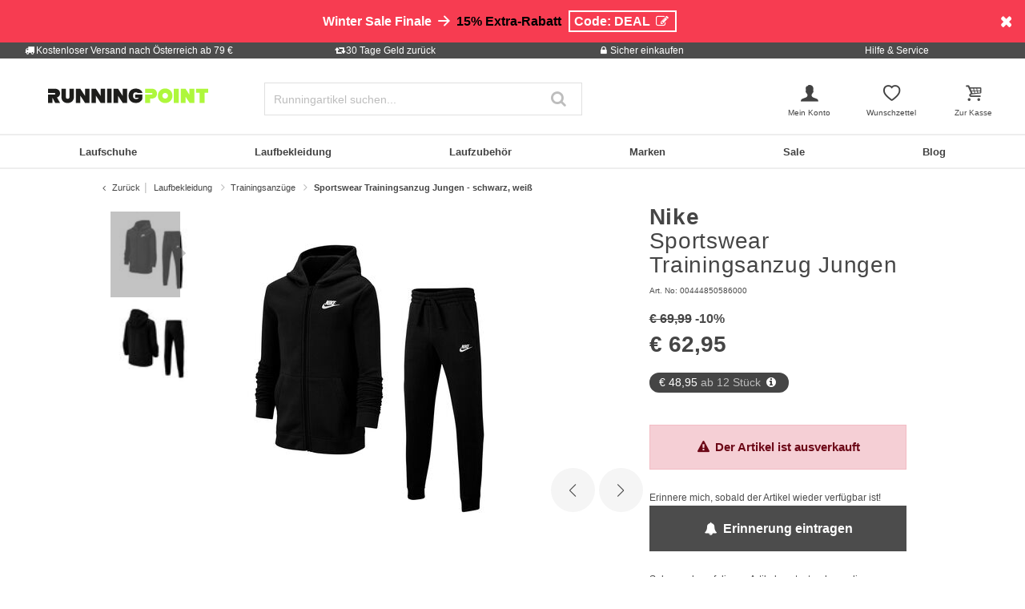

--- FILE ---
content_type: text/css
request_url: https://www.running-point.at/on/demandware.static/Sites-JPO-AT-Site/-/de_AT/v1769438709896/css/productDetailRedesign.css
body_size: 21734
content:
@font-face{font-family:'swiper-icons';src:url("data:application/font-woff;charset=utf-8;base64, [base64]//wADZ2x5ZgAAAywAAADMAAAD2MHtryVoZWFkAAABbAAAADAAAAA2E2+eoWhoZWEAAAGcAAAAHwAAACQC9gDzaG10eAAAAigAAAAZAAAArgJkABFsb2NhAAAC0AAAAFoAAABaFQAUGG1heHAAAAG8AAAAHwAAACAAcABAbmFtZQAAA/gAAAE5AAACXvFdBwlwb3N0AAAFNAAAAGIAAACE5s74hXjaY2BkYGAAYpf5Hu/j+W2+MnAzMYDAzaX6QjD6/4//Bxj5GA8AuRwMYGkAPywL13jaY2BkYGA88P8Agx4j+/8fQDYfA1AEBWgDAIB2BOoAeNpjYGRgYNBh4GdgYgABEMnIABJzYNADCQAACWgAsQB42mNgYfzCOIGBlYGB0YcxjYGBwR1Kf2WQZGhhYGBiYGVmgAFGBiQQkOaawtDAoMBQxXjg/wEGPcYDDA4wNUA2CCgwsAAAO4EL6gAAeNpj2M0gyAACqxgGNWBkZ2D4/wMA+xkDdgAAAHjaY2BgYGaAYBkGRgYQiAHyGMF8FgYHIM3DwMHABGQrMOgyWDLEM1T9/w8UBfEMgLzE////P/5//f/V/xv+r4eaAAeMbAxwIUYmIMHEgKYAYjUcsDAwsLKxc3BycfPw8jEQA/[base64]/uznmfPFBNODM2K7MTQ45YEAZqGP81AmGGcF3iPqOop0r1SPTaTbVkfUe4HXj97wYE+yNwWYxwWu4v1ugWHgo3S1XdZEVqWM7ET0cfnLGxWfkgR42o2PvWrDMBSFj/IHLaF0zKjRgdiVMwScNRAoWUoH78Y2icB/yIY09An6AH2Bdu/UB+yxopYshQiEvnvu0dURgDt8QeC8PDw7Fpji3fEA4z/PEJ6YOB5hKh4dj3EvXhxPqH/SKUY3rJ7srZ4FZnh1PMAtPhwP6fl2PMJMPDgeQ4rY8YT6Gzao0eAEA409DuggmTnFnOcSCiEiLMgxCiTI6Cq5DZUd3Qmp10vO0LaLTd2cjN4fOumlc7lUYbSQcZFkutRG7g6JKZKy0RmdLY680CDnEJ+UMkpFFe1RN7nxdVpXrC4aTtnaurOnYercZg2YVmLN/d/gczfEimrE/fs/bOuq29Zmn8tloORaXgZgGa78yO9/cnXm2BpaGvq25Dv9S4E9+5SIc9PqupJKhYFSSl47+Qcr1mYNAAAAeNptw0cKwkAAAMDZJA8Q7OUJvkLsPfZ6zFVERPy8qHh2YER+3i/BP83vIBLLySsoKimrqKqpa2hp6+jq6RsYGhmbmJqZSy0sraxtbO3sHRydnEMU4uR6yx7JJXveP7WrDycAAAAAAAH//wACeNpjYGRgYOABYhkgZgJCZgZNBkYGLQZtIJsFLMYAAAw3ALgAeNolizEKgDAQBCchRbC2sFER0YD6qVQiBCv/H9ezGI6Z5XBAw8CBK/m5iQQVauVbXLnOrMZv2oLdKFa8Pjuru2hJzGabmOSLzNMzvutpB3N42mNgZGBg4GKQYzBhYMxJLMlj4GBgAYow/P/PAJJhLM6sSoWKfWCAAwDAjgbRAAB42mNgYGBkAIIbCZo5IPrmUn0hGA0AO8EFTQAA") format("woff");font-weight:400;font-style:normal}:root{--swiper-theme-color: #007aff}.swiper-container{margin-left:auto;margin-right:auto;position:relative;overflow:hidden;list-style:none;padding:0;z-index:1}.swiper-container-vertical>.swiper-wrapper{-webkit-box-orient:vertical;-webkit-box-direction:normal;-ms-flex-direction:column;flex-direction:column}.swiper-wrapper{position:relative;width:100%;height:100%;z-index:1;display:-webkit-box;display:-ms-flexbox;display:flex;-webkit-transition-property:-webkit-transform;transition-property:-webkit-transform;transition-property:transform;transition-property:transform, -webkit-transform;-webkit-box-sizing:content-box;box-sizing:content-box}.swiper-container-android .swiper-slide,.swiper-wrapper{-webkit-transform:translate3d(0px, 0, 0);transform:translate3d(0px, 0, 0)}.swiper-container-multirow>.swiper-wrapper{-ms-flex-wrap:wrap;flex-wrap:wrap}.swiper-container-multirow-column>.swiper-wrapper{-ms-flex-wrap:wrap;flex-wrap:wrap;-webkit-box-orient:vertical;-webkit-box-direction:normal;-ms-flex-direction:column;flex-direction:column}.swiper-container-free-mode>.swiper-wrapper{-webkit-transition-timing-function:ease-out;transition-timing-function:ease-out;margin:0 auto}.swiper-container-pointer-events{-ms-touch-action:pan-y;touch-action:pan-y}.swiper-container-pointer-events.swiper-container-vertical{-ms-touch-action:pan-x;touch-action:pan-x}.swiper-slide{-ms-flex-negative:0;flex-shrink:0;width:100%;height:100%;position:relative;-webkit-transition-property:-webkit-transform;transition-property:-webkit-transform;transition-property:transform;transition-property:transform, -webkit-transform}.swiper-slide-invisible-blank{visibility:hidden}.swiper-container-autoheight,.swiper-container-autoheight .swiper-slide{height:auto}.swiper-container-autoheight .swiper-wrapper{-webkit-box-align:start;-ms-flex-align:start;align-items:flex-start;-webkit-transition-property:height, -webkit-transform;transition-property:height, -webkit-transform;transition-property:transform, height;transition-property:transform, height, -webkit-transform}.swiper-container-3d{-webkit-perspective:1200px;perspective:1200px}.swiper-container-3d .swiper-wrapper,.swiper-container-3d .swiper-slide,.swiper-container-3d .swiper-slide-shadow-left,.swiper-container-3d .swiper-slide-shadow-right,.swiper-container-3d .swiper-slide-shadow-top,.swiper-container-3d .swiper-slide-shadow-bottom,.swiper-container-3d .swiper-cube-shadow{-webkit-transform-style:preserve-3d;transform-style:preserve-3d}.swiper-container-3d .swiper-slide-shadow-left,.swiper-container-3d .swiper-slide-shadow-right,.swiper-container-3d .swiper-slide-shadow-top,.swiper-container-3d .swiper-slide-shadow-bottom{position:absolute;left:0;top:0;width:100%;height:100%;pointer-events:none;z-index:10}.swiper-container-3d .swiper-slide-shadow-left{background-image:-webkit-gradient(linear, right top, left top, from(rgba(0,0,0,0.5)), to(rgba(0,0,0,0)));background-image:linear-gradient(to left, rgba(0,0,0,0.5), rgba(0,0,0,0))}.swiper-container-3d .swiper-slide-shadow-right{background-image:-webkit-gradient(linear, left top, right top, from(rgba(0,0,0,0.5)), to(rgba(0,0,0,0)));background-image:linear-gradient(to right, rgba(0,0,0,0.5), rgba(0,0,0,0))}.swiper-container-3d .swiper-slide-shadow-top{background-image:-webkit-gradient(linear, left bottom, left top, from(rgba(0,0,0,0.5)), to(rgba(0,0,0,0)));background-image:linear-gradient(to top, rgba(0,0,0,0.5), rgba(0,0,0,0))}.swiper-container-3d .swiper-slide-shadow-bottom{background-image:-webkit-gradient(linear, left top, left bottom, from(rgba(0,0,0,0.5)), to(rgba(0,0,0,0)));background-image:linear-gradient(to bottom, rgba(0,0,0,0.5), rgba(0,0,0,0))}.swiper-container-css-mode>.swiper-wrapper{overflow:auto;scrollbar-width:none;-ms-overflow-style:none}.swiper-container-css-mode>.swiper-wrapper::-webkit-scrollbar{display:none}.swiper-container-css-mode>.swiper-wrapper>.swiper-slide{scroll-snap-align:start start}.swiper-container-horizontal.swiper-container-css-mode>.swiper-wrapper{-ms-scroll-snap-type:x mandatory;scroll-snap-type:x mandatory}.swiper-container-vertical.swiper-container-css-mode>.swiper-wrapper{-ms-scroll-snap-type:y mandatory;scroll-snap-type:y mandatory}:root{--swiper-navigation-size: 44px}.swiper-button-prev,.swiper-button-next{position:absolute;top:50%;width:calc(var(--swiper-navigation-size) / 44 * 27);height:var(--swiper-navigation-size);margin-top:calc(0px - (var(--swiper-navigation-size) / 2));z-index:10;cursor:pointer;display:-webkit-box;display:-ms-flexbox;display:flex;-webkit-box-align:center;-ms-flex-align:center;align-items:center;-webkit-box-pack:center;-ms-flex-pack:center;justify-content:center;color:var(--swiper-navigation-color, var(--swiper-theme-color))}.swiper-button-prev.swiper-button-disabled,.swiper-button-next.swiper-button-disabled{opacity:0.35;cursor:auto;pointer-events:none}.swiper-button-prev:after,.swiper-button-next:after{font-family:swiper-icons;font-size:var(--swiper-navigation-size);text-transform:none !important;letter-spacing:0;text-transform:none;font-variant:initial;line-height:1}.swiper-button-prev,.swiper-container-rtl .swiper-button-next{left:10px;right:auto}.swiper-button-prev:after,.swiper-container-rtl .swiper-button-next:after{content:'prev'}.swiper-button-next,.swiper-container-rtl .swiper-button-prev{right:10px;left:auto}.swiper-button-next:after,.swiper-container-rtl .swiper-button-prev:after{content:'next'}.swiper-button-prev.swiper-button-white,.swiper-button-next.swiper-button-white{--swiper-navigation-color: #ffffff}.swiper-button-prev.swiper-button-black,.swiper-button-next.swiper-button-black{--swiper-navigation-color: #000000}.swiper-button-lock{display:none}.swiper-pagination{position:absolute;text-align:center;-webkit-transition:300ms opacity;transition:300ms opacity;-webkit-transform:translate3d(0, 0, 0);transform:translate3d(0, 0, 0);z-index:10}.swiper-pagination.swiper-pagination-hidden{opacity:0}.swiper-pagination-fraction,.swiper-pagination-custom,.swiper-container-horizontal>.swiper-pagination-bullets{bottom:10px;left:0;width:100%}.swiper-pagination-bullets-dynamic{overflow:hidden;font-size:0}.swiper-pagination-bullets-dynamic .swiper-pagination-bullet{-webkit-transform:scale(0.33);transform:scale(0.33);position:relative}.swiper-pagination-bullets-dynamic .swiper-pagination-bullet-active{-webkit-transform:scale(1);transform:scale(1)}.swiper-pagination-bullets-dynamic .swiper-pagination-bullet-active-main{-webkit-transform:scale(1);transform:scale(1)}.swiper-pagination-bullets-dynamic .swiper-pagination-bullet-active-prev{-webkit-transform:scale(0.66);transform:scale(0.66)}.swiper-pagination-bullets-dynamic .swiper-pagination-bullet-active-prev-prev{-webkit-transform:scale(0.33);transform:scale(0.33)}.swiper-pagination-bullets-dynamic .swiper-pagination-bullet-active-next{-webkit-transform:scale(0.66);transform:scale(0.66)}.swiper-pagination-bullets-dynamic .swiper-pagination-bullet-active-next-next{-webkit-transform:scale(0.33);transform:scale(0.33)}.swiper-pagination-bullet{width:8px;height:8px;display:inline-block;border-radius:50%;background:#000;opacity:0.2}button.swiper-pagination-bullet{border:none;margin:0;padding:0;-webkit-box-shadow:none;box-shadow:none;-webkit-appearance:none;-moz-appearance:none;appearance:none}.swiper-pagination-clickable .swiper-pagination-bullet{cursor:pointer}.swiper-pagination-bullet:only-child{display:none !important}.swiper-pagination-bullet-active{opacity:1;background:var(--swiper-pagination-color, var(--swiper-theme-color))}.swiper-container-vertical>.swiper-pagination-bullets{right:10px;top:50%;-webkit-transform:translate3d(0px, -50%, 0);transform:translate3d(0px, -50%, 0)}.swiper-container-vertical>.swiper-pagination-bullets .swiper-pagination-bullet{margin:6px 0;display:block}.swiper-container-vertical>.swiper-pagination-bullets.swiper-pagination-bullets-dynamic{top:50%;-webkit-transform:translateY(-50%);transform:translateY(-50%);width:8px}.swiper-container-vertical>.swiper-pagination-bullets.swiper-pagination-bullets-dynamic .swiper-pagination-bullet{display:inline-block;-webkit-transition:200ms top, 200ms -webkit-transform;transition:200ms top, 200ms -webkit-transform;transition:200ms transform, 200ms top;transition:200ms transform, 200ms top, 200ms -webkit-transform}.swiper-container-horizontal>.swiper-pagination-bullets .swiper-pagination-bullet{margin:0 4px}.swiper-container-horizontal>.swiper-pagination-bullets.swiper-pagination-bullets-dynamic{left:50%;-webkit-transform:translateX(-50%);transform:translateX(-50%);white-space:nowrap}.swiper-container-horizontal>.swiper-pagination-bullets.swiper-pagination-bullets-dynamic .swiper-pagination-bullet{-webkit-transition:200ms left, 200ms -webkit-transform;transition:200ms left, 200ms -webkit-transform;transition:200ms transform, 200ms left;transition:200ms transform, 200ms left, 200ms -webkit-transform}.swiper-container-horizontal.swiper-container-rtl>.swiper-pagination-bullets-dynamic .swiper-pagination-bullet{-webkit-transition:200ms right, 200ms -webkit-transform;transition:200ms right, 200ms -webkit-transform;transition:200ms transform, 200ms right;transition:200ms transform, 200ms right, 200ms -webkit-transform}.swiper-pagination-progressbar{background:rgba(0,0,0,0.25);position:absolute}.swiper-pagination-progressbar .swiper-pagination-progressbar-fill{background:var(--swiper-pagination-color, var(--swiper-theme-color));position:absolute;left:0;top:0;width:100%;height:100%;-webkit-transform:scale(0);transform:scale(0);-webkit-transform-origin:left top;transform-origin:left top}.swiper-container-rtl .swiper-pagination-progressbar .swiper-pagination-progressbar-fill{-webkit-transform-origin:right top;transform-origin:right top}.swiper-container-horizontal>.swiper-pagination-progressbar,.swiper-container-vertical>.swiper-pagination-progressbar.swiper-pagination-progressbar-opposite{width:100%;height:4px;left:0;top:0}.swiper-container-vertical>.swiper-pagination-progressbar,.swiper-container-horizontal>.swiper-pagination-progressbar.swiper-pagination-progressbar-opposite{width:4px;height:100%;left:0;top:0}.swiper-pagination-white{--swiper-pagination-color: #ffffff}.swiper-pagination-black{--swiper-pagination-color: #000000}.swiper-pagination-lock{display:none}.swiper-scrollbar{border-radius:10px;position:relative;-ms-touch-action:none;background:rgba(0,0,0,0.1)}.swiper-container-horizontal>.swiper-scrollbar{position:absolute;left:1%;bottom:3px;z-index:50;height:5px;width:98%}.swiper-container-vertical>.swiper-scrollbar{position:absolute;right:3px;top:1%;z-index:50;width:5px;height:98%}.swiper-scrollbar-drag{height:100%;width:100%;position:relative;background:rgba(0,0,0,0.5);border-radius:10px;left:0;top:0}.swiper-scrollbar-cursor-drag{cursor:move}.swiper-scrollbar-lock{display:none}.swiper-zoom-container{width:100%;height:100%;display:-webkit-box;display:-ms-flexbox;display:flex;-webkit-box-pack:center;-ms-flex-pack:center;justify-content:center;-webkit-box-align:center;-ms-flex-align:center;align-items:center;text-align:center}.swiper-zoom-container>img,.swiper-zoom-container>svg,.swiper-zoom-container>canvas{max-width:100%;max-height:100%;-o-object-fit:contain;object-fit:contain}.swiper-slide-zoomed{cursor:move}.swiper-lazy-preloader{width:42px;height:42px;position:absolute;left:50%;top:50%;margin-left:-21px;margin-top:-21px;z-index:10;-webkit-transform-origin:50%;transform-origin:50%;-webkit-animation:swiper-preloader-spin 1s infinite linear;animation:swiper-preloader-spin 1s infinite linear;-webkit-box-sizing:border-box;box-sizing:border-box;border:4px solid var(--swiper-preloader-color, var(--swiper-theme-color));border-radius:50%;border-top-color:transparent}.swiper-lazy-preloader-white{--swiper-preloader-color: #fff}.swiper-lazy-preloader-black{--swiper-preloader-color: #000}@-webkit-keyframes swiper-preloader-spin{100%{-webkit-transform:rotate(360deg);transform:rotate(360deg)}}@keyframes swiper-preloader-spin{100%{-webkit-transform:rotate(360deg);transform:rotate(360deg)}}.swiper-container .swiper-notification{position:absolute;left:0;top:0;pointer-events:none;opacity:0;z-index:-1000}.swiper-container-fade.swiper-container-free-mode .swiper-slide{-webkit-transition-timing-function:ease-out;transition-timing-function:ease-out}.swiper-container-fade .swiper-slide{pointer-events:none;-webkit-transition-property:opacity;transition-property:opacity}.swiper-container-fade .swiper-slide .swiper-slide{pointer-events:none}.swiper-container-fade .swiper-slide-active,.swiper-container-fade .swiper-slide-active .swiper-slide-active{pointer-events:auto}.swiper-container-cube{overflow:visible}.swiper-container-cube .swiper-slide{pointer-events:none;-webkit-backface-visibility:hidden;backface-visibility:hidden;z-index:1;visibility:hidden;-webkit-transform-origin:0 0;transform-origin:0 0;width:100%;height:100%}.swiper-container-cube .swiper-slide .swiper-slide{pointer-events:none}.swiper-container-cube.swiper-container-rtl .swiper-slide{-webkit-transform-origin:100% 0;transform-origin:100% 0}.swiper-container-cube .swiper-slide-active,.swiper-container-cube .swiper-slide-active .swiper-slide-active{pointer-events:auto}.swiper-container-cube .swiper-slide-active,.swiper-container-cube .swiper-slide-next,.swiper-container-cube .swiper-slide-prev,.swiper-container-cube .swiper-slide-next+.swiper-slide{pointer-events:auto;visibility:visible}.swiper-container-cube .swiper-slide-shadow-top,.swiper-container-cube .swiper-slide-shadow-bottom,.swiper-container-cube .swiper-slide-shadow-left,.swiper-container-cube .swiper-slide-shadow-right{z-index:0;-webkit-backface-visibility:hidden;backface-visibility:hidden}.swiper-container-cube .swiper-cube-shadow{position:absolute;left:0;bottom:0px;width:100%;height:100%;opacity:0.6;z-index:0}.swiper-container-cube .swiper-cube-shadow:before{content:'';background:#000;position:absolute;left:0;top:0;bottom:0;right:0;-webkit-filter:blur(50px);filter:blur(50px)}.swiper-container-flip{overflow:visible}.swiper-container-flip .swiper-slide{pointer-events:none;-webkit-backface-visibility:hidden;backface-visibility:hidden;z-index:1}.swiper-container-flip .swiper-slide .swiper-slide{pointer-events:none}.swiper-container-flip .swiper-slide-active,.swiper-container-flip .swiper-slide-active .swiper-slide-active{pointer-events:auto}.swiper-container-flip .swiper-slide-shadow-top,.swiper-container-flip .swiper-slide-shadow-bottom,.swiper-container-flip .swiper-slide-shadow-left,.swiper-container-flip .swiper-slide-shadow-right{z-index:0;-webkit-backface-visibility:hidden;backface-visibility:hidden}.swiper-wrapper{list-style:none;margin:0;padding:0}.swiper-button-prev,.swiper-button-next{color:#bdbdbd}.swiper-button-prev.swiper-button-disabled,.swiper-button-next.swiper-button-disabled{display:none}.msie .swiper-button-prev,.msie .swiper-button-next{font-size:60px;line-height:60px;height:60px;margin-top:-30px}.msie .swiper-button-prev::before,.msie .swiper-button-next::before{font-family:"fontello";width:1em;margin-right:0.2em;text-align:center;line-height:1em}.msie .swiper-button-prev{left:-10px}.msie .swiper-button-prev::before{content:'\e81a'}.msie .swiper-button-next{right:-20px}.msie .swiper-button-next::before{content:'\e81b'}.swiper-lazy-preloader{border-color:#aef73c;border-top-color:transparent}.msie .swiper-pagination{width:100%;margin-top:-16px}.swiper-pagination-fraction,.swiper-pagination-custom,.swiper-container-horizontal>.swiper-pagination-bullets{bottom:0}.swiper-pagination-fraction .swiper-pagination-bullet,.swiper-pagination-custom .swiper-pagination-bullet,.swiper-container-horizontal>.swiper-pagination-bullets .swiper-pagination-bullet{margin:0}.swiper-pagination-bullet{display:inline-block;width:24px;height:32px;opacity:1;background-color:#fff;background-repeat:no-repeat;background-position:center center;background-image:url("../images/lists/list-circle-ligthgrey.svg");border-radius:inherit}.swiper-pagination-bullet:first-child{border-top-left-radius:16px;border-bottom-left-radius:16px;border-left:5px solid #fff;-webkit-box-sizing:content-box;box-sizing:content-box}.swiper-pagination-bullet:last-child{border-top-right-radius:16px;border-bottom-right-radius:16px;border-right:5px solid #fff;-webkit-box-sizing:content-box;box-sizing:content-box}.swiper-pagination-bullet-active{background-color:#fff;background-image:url("../images/lists/list-circle.svg")}.page{overflow-x:unset}.inner-wrapper-sticky{-webkit-transform:translate(0, 0);transform:translate(0, 0);-webkit-transform:translate3d(0, 0, 0);transform:translate3d(0, 0, 0);will-change:position, transform;padding:0 10px;position:sticky;top:0}.inner-wrapper-sticky .brand-logo{text-align:left}.inner-wrapper-sticky .brand-logo img{max-width:97px;max-height:60px}@media (max-width: 1309.98px){.inner-wrapper-sticky .brand-logo img{display:none}}.price-sticky{background:#fff;padding-bottom:88px}.message-sticky{background:#fff;margin-bottom:68px;padding-left:10px}.add-to-cart-sticky{background:#fff;padding:0 10px}#nav{background:#fff}@media (max-width: 1024.98px){#nav{visibility:hidden}}@media (max-width: 1024.98px){#nav{padding:0}}.navbar{padding:0}.navbar-nav{-ms-flex-pack:distribute;justify-content:space-around}@media (max-width: 1309.98px){.navbar-nav{-webkit-box-pack:start;-ms-flex-pack:start;justify-content:flex-start}}.navbar-nav .nav-item{background-color:#616161;text-align:center;-webkit-box-flex:1;-ms-flex-positive:1;flex-grow:1;-ms-flex-preferred-size:auto;flex-basis:auto;border-left:1px solid #fff}.navbar-nav .nav-item:first-child{border-left:none}@media (max-width: 768.98px){.navbar-nav .nav-item{background-color:#fff;text-align:left}}@media (min-width: 1025px){.navbar-nav .nav-item .nav-link{font-size:1.14em;padding:0.534em 0 0.344em;white-space:nowrap;-webkit-box-sizing:border-box;box-sizing:border-box;color:#fff;border-bottom:3px solid #616161}}@media (max-width: 1309.98px){.navbar-nav .nav-item .nav-link{font-size:.86em;padding:0.3em 0 0.2em;line-height:24px}}@media (min-width: 769px) and (max-width: 1024.98px){.navbar-nav .nav-item .nav-link{font-size:.79em}}.navbar-nav .nav-item .nav-link::after{border:0}.navbar-nav .nav-item .nav-link:hover,.navbar-nav .nav-item .nav-link:focus,.navbar-nav .nav-item:hover .nav-link,.navbar-nav .nav-item.show .nav-link,.navbar-nav .nav-item.active .nav-link,.navbar-nav .nav-item.current .nav-link{border-color:#aef73c;color:#fff}.navbar-nav .nav-item.show .dropdown-menu:not([style*='display: none']){-webkit-transform:translate3d(0, 40px, 0) !important;transform:translate3d(0, 40px, 0) !important}@media (max-width: 1024.98px){.navbar-nav .nav-item .dropdown-menu{display:block;position:static}}body:not(.product) .navbar-nav .nav-item.sale{background-color:#f22613}body:not(.product) .navbar-nav .nav-item.sale .nav-link{border-color:#f22613}body:not(.product) .navbar-nav .nav-item.sale:hover .nav-link,body:not(.product) .navbar-nav .nav-item.sale:focus .nav-link,body:not(.product) .navbar-nav .nav-item.sale.show .nav-link,body:not(.product) .navbar-nav .nav-item.sale.active .nav-link{background:#f22613;border-color:#aef73c;color:#fff}.navbar-nav .nav-item ul.menu-level-2{margin:0;list-style:none}@media (min-width: 1025px){.navbar-nav .nav-item ul.menu-level-2{padding-left:0.25rem;padding-right:0.25rem}.navbar-nav .nav-item ul.menu-level-2 .submenu{margin-bottom:0.5rem;margin-top:0.5rem}}@media (min-width: 1025px){.navbar-nav .sub-menu-profis .menu{-webkit-columns:6;-moz-columns:6;columns:6}.navbar-nav .sub-menu-tennistravel{margin-top:1rem}}#nav-mobile{overflow-x:hidden;display:none;background-color:#fff;color:#757575;z-index:99999;overflow-y:scroll}#nav-mobile #nav{visibility:visible}#nav-mobile.in{right:0;margin-right:5em}#nav-mobile.mobile-flyout-toggleable{position:fixed;left:-120%;top:0;bottom:0;-webkit-transition:all 0.2s ease-in-out;transition:all 0.2s ease-in-out;display:block;max-width:70%}#nav-mobile.mobile-flyout-toggleable .navbar-mobile-header{position:relative;margin-bottom:0;padding:0 16px;height:50px;background:#212529;-webkit-box-flex:0;-ms-flex:0 0 100%;flex:0 0 100%;line-height:50px;font-weight:800}#nav-mobile.mobile-flyout-toggleable .navbar-mobile-header .close-button{color:#fff;font-size:2.6em}#nav-mobile.mobile-flyout-toggleable.navbar-mobile-redesign{max-width:100%}#nav-mobile.mobile-flyout-toggleable.navbar-mobile-redesign.in{min-width:100%}#nav-mobile.mobile-flyout-toggleable.navbar-mobile-redesign.in .nav-item.active{background:none}#nav-mobile.mobile-flyout-toggleable.navbar-mobile-redesign.in .nav-item.active>a{color:#424242}#nav-mobile.mobile-flyout-toggleable.navbar-mobile-redesign.in .nav-item.active .overlay-submenu{display:-webkit-box;display:-ms-flexbox;display:flex;-webkit-box-orient:vertical;-webkit-box-direction:normal;-ms-flex-direction:column;flex-direction:column;right:0;opacity:1;visibility:visible}#nav-mobile.mobile-flyout-toggleable.navbar-mobile-redesign .navbar-mobile-header{background:#fff;border-bottom:1px solid #e0e0e0}#nav-mobile.mobile-flyout-toggleable.navbar-mobile-redesign .navbar-mobile-header .close-button{color:#212529}#nav-mobile.mobile-flyout-toggleable.navbar-mobile-redesign .language-selector-input[type="radio"]{all:unset;width:10px;height:10px;border:1px solid #424242;border-radius:50%;background-color:#eee;display:inline-block;position:relative;cursor:pointer}#nav-mobile.mobile-flyout-toggleable.navbar-mobile-redesign .language-selector-input[type="radio"]:checked::before{content:"";display:block;width:6px;height:6px;border-radius:50%;background:#424242;position:absolute;top:2px;left:2px}#nav-mobile.mobile-flyout-toggleable.navbar-mobile-redesign #languageSelectorMobile .dropdown-item{padding-bottom:16px;font-weight:600;text-transform:capitalize}#nav-mobile.mobile-flyout-toggleable.navbar-mobile-redesign .collapse-arrow::after{position:relative;font-family:'fontello';content:'\E81D';font-size:17px;margin-left:0;vertical-align:0.1em;border:none;right:16px}#nav-mobile.mobile-flyout-toggleable.navbar-mobile-redesign .collapse-arrow.rotated::after{-webkit-transform:rotate(180deg);transform:rotate(180deg);position:absolute;right:40px}#nav-mobile.mobile-flyout-toggleable.in{min-width:70%;left:0}@media (max-width: 320px){#nav-mobile .navbar-mobile-switcher{font-size:.86em}}#nav-mobile .navbar-mobile-switcher>.col{padding-left:5px;padding-right:5px}#nav-mobile .navbar-mobile-switcher .dropdown .btn{padding:0.5em 1em}#nav-mobile .navbar-mobile-switcher .dropdown .btn:focus{outline:none !important}#nav-mobile .navbar-mobile-switcher .dropdown .dropdown-toggle::after{font-family:'fontello';content:'\E81D';vertical-align:0;border:none}#nav-mobile .navbar-mobile-switcher .dropdown.show .dropdown-toggle::after{content:'\E81C'}#nav-mobile .navbar-mobile-switcher .dropdown .dropdown-menu{margin-top:-1px}@media (max-width: 320px){#nav-mobile .navbar-mobile-switcher .dropdown .dropdown-menu{font-size:.86em;min-width:100px}}#nav-mobile .navbar-mobile-switcher .dropdown .dropdown-menu.scrollable-dropdown{height:auto;max-height:418px;overflow-x:hidden;margin-left:-4px}#nav-mobile .navbar-mobile-switcher .dropdown .dropdown-menu .dropdown-item.active a::before{content:'\e80b';color:#aef73c}#nav-mobile .navbar-mobile-switcher .dropdown .dropdown-menu .dropdown-item a::before{content:'\e829';float:left;font-family:'fontello';color:#9e9e9e;margin-right:10px}#nav-mobile .navbar-mobile-switcher #switcher-language .btn{text-transform:uppercase}#nav-mobile .navbar-mobile-switcher #switcher-language .dropdown-item{text-transform:capitalize}#nav-mobile .navbar-mobile-switcher #switcher-country .dropdown-menu .dropdown-item.active{background:#eee}#nav-mobile .navbar-mobile-switcher #switcher-country .dropdown-menu .dropdown-item.active a::before{content:''}#nav-mobile .navbar-mobile-switcher #switcher-country .dropdown-menu .dropdown-item a::before{content:'';margin-right:0}#nav-mobile .icon.flyout-menu{margin-left:-6px;margin-right:10px}#nav-mobile .flyout-menu{-webkit-box-flex:0;-ms-flex:0 0 100%;flex:0 0 100%}@media (max-width: 1309.98px){#nav-mobile .nav-redesign .mobile-menu-links{background-color:#eee}#nav-mobile .nav-redesign .mobile-menu-links .nav-link{color:#212529;padding:16px 8px 16px 10px;font-size:16px;font-weight:700;line-height:18px}#nav-mobile .nav-redesign .mobile-menu-links .nav-item.menu-toggler>a::after{position:absolute;padding-top:1px;right:10px;font-family:'fontello';font-size:1.36em;color:#616161;content:'\E81D'}#nav-mobile .nav-redesign .mobile-menu-links .nav-item.menu-toggler.active>a::after{content:'\E81C'}#nav-mobile .nav-redesign .mobile-menu-links .nav-item.menu-toggler .menu-level-2{padding:0 32px;display:none;list-style:none}#nav-mobile .nav-redesign .menu-header .icon-cancel{color:#424242;font-size:24px;line-height:18px;width:24px}#nav-mobile .nav-redesign .navbar-mobile-footer{padding:50px 0;color:#424242}}#nav-mobile .navbar-mobile{list-style:none;margin:0;padding:0}#nav-mobile .navbar-mobile .mobile-login-button{padding:16px}@media (max-width: 1309.98px){#nav-mobile .navbar-mobile.menu-redesign{display:grid;grid-template-columns:repeat(2, 1fr);gap:20px;padding:0;width:100%;-webkit-box-pack:center;-ms-flex-pack:center;justify-content:center;-webkit-box-align:center;-ms-flex-align:center;align-items:center;margin:30px 0}#nav-mobile .navbar-mobile.menu-redesign .mobile-menu-links-container{padding:0 20px}#nav-mobile .navbar-mobile.menu-redesign .mobile-menu-links .nav-item .nav-link{padding:16px 8px 16px 10px}#nav-mobile .navbar-mobile.menu-redesign .nav-item{border-top:none}#nav-mobile .navbar-mobile.menu-redesign .nav-item.menu-toggler>a::after{right:0}#nav-mobile .navbar-mobile.menu-redesign .nav-item.menu-toggler.active>a::after{color:#424242}#nav-mobile .navbar-mobile.menu-redesign .nav-item:focus,#nav-mobile .navbar-mobile.menu-redesign .nav-item:active,#nav-mobile .navbar-mobile.menu-redesign .nav-item.active{color:inherit;background:#e0e0e0}#nav-mobile .navbar-mobile.menu-redesign .nav-item:focus .nav-link div,#nav-mobile .navbar-mobile.menu-redesign .nav-item:active .nav-link div,#nav-mobile .navbar-mobile.menu-redesign .nav-item.active .nav-link div{background-color:#fff}#nav-mobile .navbar-mobile.menu-redesign .nav-item .menu .nav-item.sub-menu .nav-link:focus,#nav-mobile .navbar-mobile.menu-redesign .nav-item .menu .nav-item.sub-menu .nav-link:active,#nav-mobile .navbar-mobile.menu-redesign .nav-item .menu .nav-item.sub-menu .nav-link.active{color:#424242;background:#fff}#nav-mobile .navbar-mobile.menu-redesign .nav-item .menu.menu-level-2{display:-webkit-box;display:-ms-flexbox;display:flex}#nav-mobile .navbar-mobile.menu-redesign .nav-item .menu.menu-level-2 .nav-item.sub-menu-allbrands{padding-bottom:0}#nav-mobile .navbar-mobile.menu-redesign .nav-item.sale>.nav-link{color:#c93626}#nav-mobile .navbar-mobile.menu-redesign .nav-item:last-child{border-bottom:none}#nav-mobile .navbar-mobile.menu-redesign .nav-item .nav-link{padding:0}#nav-mobile .navbar-mobile.menu-redesign .nav-item .overlay-submenu{position:fixed;opacity:0;visibility:hidden;top:0;right:-120%;width:100%;height:100%;-webkit-transition:right 0.1s ease-in-out, opacity 0.1s ease-in-out;transition:right 0.1s ease-in-out, opacity 0.1s ease-in-out;background:#fff;z-index:1}#nav-mobile .navbar-mobile.menu-redesign .nav-item .overlay-submenu .menu-level-2{background-color:#fff;padding:0 20px;margin:30px auto}#nav-mobile .navbar-mobile.menu-redesign .nav-item .overlay-submenu .menu-level-2 li{border-bottom:1px solid #e0e0e0;background-color:#fff}#nav-mobile .navbar-mobile.menu-redesign .nav-item .overlay-submenu .menu-level-2 li a.nav-link{padding:0}#nav-mobile .navbar-mobile.menu-redesign .nav-item .overlay-submenu .menu-level-2 li:last-child{border-bottom:none !important}#nav-mobile .navbar-mobile.menu-redesign .nav-item .overlay-submenu .menu-level-2 .sub-menu-categories li{border-bottom:1px solid #e0e0e0;background-color:#fff}#nav-mobile .navbar-mobile.menu-redesign .nav-item .overlay-submenu .menu-level-2 .sub-menu-brands li,#nav-mobile .navbar-mobile.menu-redesign .nav-item .overlay-submenu .menu-level-2 .sub-menu-gender li,#nav-mobile .navbar-mobile.menu-redesign .nav-item .overlay-submenu .menu-level-2 .sub-menu-tennistravel li{border-bottom:none;border-top:none}#nav-mobile .navbar-mobile.menu-redesign .nav-item .overlay-submenu .menu-level-2 .menu-level-3:not(.menu-darker) li{border-bottom:1px solid #e0e0e0 !important}#nav-mobile .navbar-mobile.menu-redesign .nav-item .overlay-submenu .menu-level-2 .menu-level-3:not(.menu-darker):last-child li:last-child{border-bottom:none !important}#nav-mobile .navbar-mobile.menu-redesign .nav-item .overlay-submenu-header{color:#424242;padding:10px 0}#nav-mobile .navbar-mobile.menu-redesign .nav-item .overlay-submenu-header .icon-left{font-size:18px;line-height:18px}#nav-mobile .navbar-mobile.menu-redesign .nav-item .overlay-submenu-header .icon-cancel{font-size:24px;line-height:18px;width:24px}#nav-mobile .navbar-mobile.menu-redesign .nav-item .overlay-submenu-header .overlay-submenu-title{line-height:18px}#nav-mobile .navbar-mobile.menu-redesign .nav-item.menu-toggler[role="menuitem"]>a::after{display:none}#nav-mobile .navbar-mobile.menu-redesign .mobile-login-button{padding:0}}@media (min-width: 541px){#nav-mobile .navbar-mobile.menu-redesign .nav-item .overlay-submenu .menu-level-2{max-width:540px;padding:0 12px}}@media (min-width: 769px){#nav-mobile .navbar-mobile.menu-redesign .nav-item .overlay-submenu .menu-level-2{max-width:768px}}#nav-mobile .navbar-mobile.menu-redesign .shiptocountries{display:none !important}#nav-mobile .navbar-mobile.menu-darker{background:#e0e0e0}#nav-mobile .navbar-mobile .nav-item{position:relative;font-size:1.14em;line-height:35px;border-top:1px solid #e0e0e0;color:#424242}#nav-mobile .navbar-mobile .nav-item img{max-width:100%}#nav-mobile .navbar-mobile .nav-item:first-child{border-top:none}#nav-mobile .navbar-mobile .nav-item:last-child{border-bottom:1px solid #e0e0e0}#nav-mobile .navbar-mobile .nav-item.nav-item-darker{background:#e0e0e0}#nav-mobile .navbar-mobile .nav-item.active{background-color:#616161;color:#fff}#nav-mobile .navbar-mobile .nav-item .nav-link{padding:0.5rem 1rem 0.5rem 2rem}#nav-mobile .navbar-mobile .nav-item.menu-toggler>a::after{position:absolute;padding-top:1px;right:7%;font-family:'fontello';font-size:1.36em;color:#616161;content:'\E81D'}#nav-mobile .navbar-mobile .nav-item.menu-toggler.active>a{color:#fff}#nav-mobile .navbar-mobile .nav-item.menu-toggler.active>a::after{color:#fff;content:'\E81C'}#nav-mobile .navbar-mobile .nav-item .menu{display:none;background:#eee;margin:0;padding:0;width:100%}#nav-mobile .navbar-mobile .nav-item .menu.menu-level-3{-webkit-box-orient:vertical;-webkit-box-direction:normal;-ms-flex-direction:column;flex-direction:column}#nav-mobile .navbar-mobile .nav-item .menu .nav-item{position:relative;font-size:1em;line-height:35px;width:100%;list-style:none;padding:0}#nav-mobile .navbar-mobile .nav-item .menu .nav-item.sub-menu-allbrands{padding-bottom:16px}#nav-mobile .navbar-mobile .nav-item .menu .nav-item:last-child{border-bottom-color:1px solid #bdbdbd}#nav-mobile .navbar-mobile .nav-item .menu .nav-item .nav-link{position:relative;padding:0 5vw 0 10vw;font-size:.86em;line-height:48px}#nav-mobile .navbar-mobile .nav-item .menu .nav-item .nav-link:focus,#nav-mobile .navbar-mobile .nav-item .menu .nav-item .nav-link:active,#nav-mobile .navbar-mobile .nav-item .menu .nav-item .nav-link.active{color:#4c4c4c;background:#e0e0e0}#nav-mobile .navbar-mobile .nav-item .menu .nav-item.sub-menu .nav-link:focus,#nav-mobile .navbar-mobile .nav-item .menu .nav-item.sub-menu .nav-link:active,#nav-mobile .navbar-mobile .nav-item .menu .nav-item.sub-menu .nav-link.active{background:#bdbdbd;color:#fff}#nav-mobile .navbar-mobile .nav-item .menu.menu-darker{background:#e0e0e0}#nav-mobile .navbar-mobile .nav-item.sub-menu-categories .menu,#nav-mobile .navbar-mobile .nav-item.sub-menu-profis .menu,#nav-mobile .navbar-mobile .nav-item.sub-menu-allbrands .menu,#nav-mobile .navbar-mobile .nav-item.sub-menu-shiptocountries .menu{display:block}#nav-mobile .navbar-mobile .nav-item.sub-menu-brands.active,#nav-mobile .navbar-mobile .nav-item.sub-menu-gender.active,#nav-mobile .navbar-mobile .nav-item.sub-menu-tennistravel.active{background-color:#9e9e9e}#nav-mobile .navbar-mobile .nav-item.sub-menu-brands .menu-level-3 .nav-item,#nav-mobile .navbar-mobile .nav-item.sub-menu-gender .menu-level-3 .nav-item,#nav-mobile .navbar-mobile .nav-item.sub-menu-tennistravel .menu-level-3 .nav-item{border-top:1px solid #bdbdbd;padding-left:1rem}#nav-mobile .icon-travel::before{content:'';width:17px;height:17px;background:url("../images/palm-tree.png") no-repeat center;background-size:cover}#nav-mobile .navbar-mobile-footer{width:100%;white-space:nowrap;text-align:center;padding:50px 30px}@media (max-width: 540.98px){#nav-mobile .navbar-mobile-footer .icon-rounded-lg{padding:10px 6px;font-size:3em}}.nav-fullwidth{border-top:2px solid #eee;border-bottom:2px solid #eee;position:relative}@media (max-width: 1024.98px){.nav-fullwidth>.container{padding:0}}.nav-fullwidth .main-menu{position:relative;padding:0 26px}.nav-fullwidth .main-menu>div[class^="col-"]{position:static}.nav-fullwidth .main-menu__navigation-button{display:none;position:absolute;width:26px;height:100%;border:1px solid rgba(68,68,68,0.15);top:0;background-size:60%;background-position:center;background-repeat:no-repeat}.nav-fullwidth .main-menu__navigation-button.navigation-button-right{background-image:url("../images/arrow-slide-right.svg");right:0}.nav-fullwidth .main-menu__navigation-button.navigation-button-left{background-image:url("../images/arrow-slide-right.svg");-webkit-transform:scaleX(-1);transform:scaleX(-1);left:0}.nav-fullwidth .main-menu__navigation-button:disabled{visibility:hidden}.nav-fullwidth .main-menu.overflow .main-menu__navigation-button{display:block}.nav-fullwidth .navbar-nav{-ms-flex-wrap:nowrap;flex-wrap:nowrap;overflow-x:hidden;width:100%}.nav-fullwidth .navbar-nav .nav-item{background-color:#fff;border:none;padding:0 10px}@media (min-width: 1025px){.nav-fullwidth .navbar-nav .nav-item .nav-link{font-size:0.9em;font-weight:bold;color:#424242;border-color:#fff;padding:0.65em 0 0.35em}}.nav-fullwidth .navbar-nav .nav-item .nav-link:hover,.nav-fullwidth .navbar-nav .nav-item .nav-link:focus,.nav-fullwidth .navbar-nav .nav-item:hover .nav-link,.nav-fullwidth .navbar-nav .nav-item.show .nav-link,.nav-fullwidth .navbar-nav .nav-item.active .nav-link,.nav-fullwidth .navbar-nav .nav-item.current .nav-link{border-color:#aef73c;color:#424242}body:not(.product) .nav-fullwidth .navbar-nav .nav-item.sale{background-color:inherit}body:not(.product) .nav-fullwidth .navbar-nav .nav-item.sale .nav-link{border-color:#f22613;color:#f22613}body:not(.product) .nav-fullwidth .navbar-nav .nav-item.sale:hover .nav-link,body:not(.product) .nav-fullwidth .navbar-nav .nav-item.sale:focus .nav-link,body:not(.product) .nav-fullwidth .navbar-nav .nav-item.sale.show .nav-link,body:not(.product) .nav-fullwidth .navbar-nav .nav-item.sale.active .nav-link{background:inherit;border-color:#f22613;color:#f22613}.nav-fullwidth .navbar-nav .dropdown-menu{position:absolute;left:0;border-top:2px solid #eee;border-right:none;border-bottom:none;border-left:none;padding-top:1rem;padding-bottom:1rem;-webkit-box-shadow:0 20px 25px -15px rgba(0,0,0,0.25);box-shadow:0 20px 25px -15px rgba(0,0,0,0.25)}.nav-fullwidth .navbar-nav .dropdown-menu>.menu{margin:0 auto}@media (min-width: 541px){.nav-fullwidth .navbar-nav .dropdown-menu>.menu{width:540px}}@media (min-width: 769px){.nav-fullwidth .navbar-nav .dropdown-menu>.menu{width:768px}}@media (min-width: 1025px){.nav-fullwidth .navbar-nav .dropdown-menu>.menu{width:1024px}}@media (min-width: 1310px){.nav-fullwidth .navbar-nav .dropdown-menu>.menu{width:1270px}}.nav-fullwidth .navbar-nav .dropdown-menu .menu-close{display:none !important}.flyout-banner{position:relative}.flyout-banner .flyout-link{display:block}.flyout-banner .flyout-text{pointer-events:none}.modal-redesign.login-modal-redesign .modal-dialog{display:-webkit-box;display:-ms-flexbox;display:flex;-webkit-box-align:end;-ms-flex-align:end;align-items:flex-end}@media (max-width: 1024.98px){.modal-redesign.login-modal-redesign .modal-dialog{bottom:0}}@media (min-width: 769px){.modal-redesign.login-modal-redesign .modal-dialog{width:460px}}@media (max-width: 768.98px){.modal-redesign.login-modal-redesign .modal-dialog .login-modal-switcher .btn-pill{font-size:16px}}.modal-redesign.login-modal-redesign .modal-dialog #loginTab .account-login input.form-control,.modal-redesign.login-modal-redesign .modal-dialog #registerTab input.form-control{background-color:#f5f5f5;border:none;border-radius:8px;height:45px;margin-bottom:15px;font-size:14px}.modal-redesign.login-modal-redesign .modal-dialog #loginTab .account-login .btn[type="submit"],.modal-redesign.login-modal-redesign .modal-dialog #registerTab .btn[type="submit"]{background-color:#4c4c4c;border:none;border-radius:4px;color:#424242;width:auto;font-size:16px;padding:8px 15px}@media (min-width: 769px){.modal-redesign.login-modal-redesign .modal-dialog #loginTab .account-login .btn[type="submit"],.modal-redesign.login-modal-redesign .modal-dialog #registerTab .btn[type="submit"]{font-size:18px;padding:15px 25px}}.modal-redesign.login-modal-redesign .modal-dialog #loginTab .account-login .custom-checkbox.login-modal-checkbox .checkmark,.modal-redesign.login-modal-redesign .modal-dialog #registerTab .custom-checkbox.login-modal-checkbox .checkmark{height:19px;width:19px;min-width:unset;border-radius:2px;border:1px solid;background-color:unset}@media (max-width: 768.98px){.modal-redesign.login-modal-redesign .modal-dialog #loginTab .account-login .custom-checkbox.login-modal-checkbox .checkmark,.modal-redesign.login-modal-redesign .modal-dialog #registerTab .custom-checkbox.login-modal-checkbox .checkmark{height:14px;width:14px}}.modal-redesign.login-modal-redesign .modal-dialog #loginTab .account-login .custom-checkbox.login-modal-checkbox .checkmark::after,.modal-redesign.login-modal-redesign .modal-dialog #registerTab .custom-checkbox.login-modal-checkbox .checkmark::after{border-color:#424242;margin-left:5px;height:14px}@media (max-width: 768.98px){.modal-redesign.login-modal-redesign .modal-dialog #loginTab .account-login .custom-checkbox.login-modal-checkbox .checkmark::after,.modal-redesign.login-modal-redesign .modal-dialog #registerTab .custom-checkbox.login-modal-checkbox .checkmark::after{margin-left:3px;margin-top:-1px;height:12px;width:6px}}.modal-redesign.login-modal-redesign .modal-dialog #loginTab .account-login .gender-choice input.is-valid ~ .form-check-label,.modal-redesign.login-modal-redesign .modal-dialog #registerTab .gender-choice input.is-valid ~ .form-check-label{color:unset}.modal-redesign.login-modal-redesign .modal-dialog #loginTab .account-login .gender-choice .form-check-input,.modal-redesign.login-modal-redesign .modal-dialog #registerTab .gender-choice .form-check-input{height:17px;width:17px}.modal-redesign.login-modal-redesign .modal-dialog #loginTab .account-login .newsletter-form .content-asset .privacy,.modal-redesign.login-modal-redesign .modal-dialog #registerTab .newsletter-form .content-asset .privacy{text-align:center}.modal-redesign.login-modal-redesign .modal-dialog #loginTab .account-login .newsletter-form .custom-checkbox[for="nlRegisterModal"],.modal-redesign.login-modal-redesign .modal-dialog #registerTab .newsletter-form .custom-checkbox[for="nlRegisterModal"]{font-size:13px}.modal-redesign.login-modal-redesign .modal-dialog #loginTab .account-login .newsletter-form a,.modal-redesign.login-modal-redesign .modal-dialog #registerTab .newsletter-form a{text-decoration:underline;color:#9e9e9e}.modal-redesign.login-modal-redesign .modal-dialog #loginTab .account-login .newsletter-form a:hover,.modal-redesign.login-modal-redesign .modal-dialog #registerTab .newsletter-form a:hover{color:#424242}.modal-redesign.login-modal-redesign .modal-dialog #loginTab .account-login .error,.modal-redesign.login-modal-redesign .modal-dialog #registerTab .error{display:none}#freshworks-container iframe{z-index:999 !important}#cookie-bar{background-color:#f5f5f5;font-size:1em;position:relative;z-index:5}@media (max-width: 1024.98px){#cookie-bar{font-size:.86em}}#cookie-bar .cookie-bar-content,#cookie-bar .cookie-bar-close{display:table-cell;vertical-align:middle}#cookie-bar .cookie-bar-content{width:100%}#cookie-bar .cookie-bar-content p{margin:0;padding:15px 0}#cookie-bar .cookie-bar-content a{text-decoration:underline}#cookie-bar .cookie-bar-close .close-button .close{opacity:1;color:#616161;width:100%;outline:none;border:none}#promo-callout{visibility:hidden;opacity:0;min-height:35px;max-height:60px;-webkit-transition:max-height 0.3s ease, opacity 0.3s ease, visibility 0.3s ease;transition:max-height 0.3s ease, opacity 0.3s ease, visibility 0.3s ease}@media (max-width: 1024.98px){#promo-callout{position:sticky;z-index:1000;top:50px;width:100%}}#promo-callout.is-visible{visibility:visible;opacity:1;max-height:60px}#promo-callout.is-collapsed{min-height:0;max-height:0;opacity:0;visibility:hidden}#promo-callout .promo-callout-content,#promo-callout .promo-callout-close{display:table-cell;vertical-align:middle}#promo-callout .promo-callout-content{width:100%}#promo-callout .promo-callout-close .close-button .close{opacity:1;width:100%;outline:none;border:none}@media (min-width: 1025px){#sticky-wrapper.sticky{position:fixed;top:0;left:0;width:100%;z-index:100;background:#fff}#sticky-wrapper.sticky .header{padding-top:3px;padding-bottom:3px}#sticky-wrapper.sticky .brand img{max-width:120px}#sticky-wrapper.sticky .navbar-header .search{margin:0.5em 0 0}#sticky-wrapper.sticky .navbar-header .search .search-field{padding:0.6em}#sticky-wrapper.sticky .navbar-header .search .search-button{padding:2.5px 10px}#sticky-wrapper.sticky .navbar-header .account .icon.menu,#sticky-wrapper.sticky .navbar-header .user .icon.menu,#sticky-wrapper.sticky .navbar-header .compare .icon.menu,#sticky-wrapper.sticky .navbar-header .wishlist .icon.menu,#sticky-wrapper.sticky .navbar-header .stores .icon.menu,#sticky-wrapper.sticky .navbar-header .minicart .icon.menu{font-size:1.14em}#sticky-wrapper.sticky .navbar-header .customer-panel-list-item{margin-top:0;padding-top:0}#sticky-wrapper.sticky .navbar{font-size:1em}#sticky-wrapper.sticky .navbar .navbar-nav .nav-link{padding:0.3em 0.6em 0.2em}#sticky-wrapper.sticky .navbar .dropdown-menu{top:95%}}.wishlist-error-message a{text-decoration:underline}#header{background:#fff}@media (max-width: 1024.98px){#header{position:fixed;top:0;z-index:1000;width:100%;height:50px;border-bottom:1px solid #e0e0e0;overflow:hidden}}#header .header{position:relative;padding-top:8px;padding-bottom:14px}@media (max-width: 1024.98px){#header .header{padding-top:5px;padding-bottom:5px}}#header .header .navbar-header{margin-right:0}.navbar-toggler{font-size:1.9em;color:#424242;padding:7px 0 0;position:relative;left:4px}.trust-bar{height:20px;line-height:20px;font-size:.86em;background:#eee;text-align:center}@media (max-width: 1024.98px){.trust-bar{display:none}}.trust-bar a{text-decoration:none}.trust-bar .icon{padding-right:.15rem;color:#9e9e9e}.trust-bar .online{font-size:.79em;color:#28a745}.trust-bar #languageswitch,.trust-bar #currencyswitch{z-index:50}.trust-bar #languageswitch .dropdown .dropdown-toggle,.trust-bar #currencyswitch .dropdown .dropdown-toggle{text-transform:uppercase;padding:0;height:20px;line-height:20px;font-size:1em;border:none;outline:none;background:none}.trust-bar #languageswitch .dropdown .dropdown-toggle::after,.trust-bar #currencyswitch .dropdown .dropdown-toggle::after{font-family:'fontello';content:'\E81D';vertical-align:0;border:none}.trust-bar #languageswitch .dropdown.show .dropdown-toggle::after,.trust-bar #currencyswitch .dropdown.show .dropdown-toggle::after{content:'\E81C'}.trust-bar #languageswitch .dropdown .dropdown-menu,.trust-bar #currencyswitch .dropdown .dropdown-menu{margin:0;padding:0}.trust-bar #languageswitch .dropdown .dropdown-item,.trust-bar #currencyswitch .dropdown .dropdown-item{text-align:left;font-size:.79em;border-bottom:1px solid #e0e0e0;padding-top:0.4rem;padding-bottom:0.4rem}.trust-bar #languageswitch .dropdown .dropdown-item:last-child,.trust-bar #currencyswitch .dropdown .dropdown-item:last-child{border-bottom:none}.trust-bar #languageswitch .dropdown .dropdown-item.active a:hover,.trust-bar #currencyswitch .dropdown .dropdown-item.active a:hover{cursor:default}.trust-bar #languageswitch .dropdown .dropdown-item.active a::before,.trust-bar #currencyswitch .dropdown .dropdown-item.active a::before{content:'\e80b';color:#aef73c}.trust-bar #languageswitch .dropdown .dropdown-item a,.trust-bar #currencyswitch .dropdown .dropdown-item a{display:block;color:#4c4c4c}.trust-bar #languageswitch .dropdown .dropdown-item a::before,.trust-bar #currencyswitch .dropdown .dropdown-item a::before{content:'\e829';float:left;font-family:'fontello';color:#9e9e9e;margin-right:10px}.trust-bar #languageswitch .dropdown-item{text-transform:capitalize}.trust-bar #shiptoselector{z-index:300}.service-grid{font-size:.86em}.shipping_table tr th{position:relative;border-color:#e0e0e0;text-align:left;background:#fafafa;color:#4c4c4c}.shipping_table tr td{padding:5px 10px;vertical-align:top;text-align:left}.shipping_table tr td:first-child{width:50%}.shipping_table tr td:last-child{width:25%}.shipping_table tr td .countrylist{padding:0;list-style:none}.shipping_table tr td .countrylist li{font-weight:600}.shipping_table tr td .countrylist .flag-icon{margin-right:0.5em;top:-0.1em}#header .brand{display:block;padding-top:1.8em}@media (min-width: 1025px){#header .brand{padding-top:0.5em}}@media (max-width: 1024.98px){#header .brand{padding-top:0;text-align:center}#header .brand img{max-width:100%}}.navbar-header{margin-right:-2px}.navbar-header .customer-panel-list{padding:0;padding-right:5px;margin:0}.navbar-header .customer-panel-list-item{position:relative;list-style:none;text-align:center;margin-top:0.6em;padding-top:10px;padding-bottom:2px;-webkit-box-flex:0;-ms-flex:0 0 20%;flex:0 0 20%}.navbar-header .customer-panel-list-item>div{position:relative}.navbar-header .customer-panel-list-item>div.minicart{position:static}.navbar-header .customer-panel-list-item>div.minicart .minicart-total{position:relative}.navbar-header .customer-panel-list-item>div.acp-header{padding-bottom:6px}@media (max-width: 1024.98px){.navbar-header .customer-panel-list-item{text-align:left;padding-top:3px;padding-bottom:0;margin:0}}.navbar-header .search{margin:1.6em 0 0}@media (max-width: 1024.98px){.navbar-header .search{margin:0}}.navbar-header .user,.navbar-header .compare,.navbar-header .wishlist,.navbar-header .stores,.navbar-header .minicart,.navbar-header .acp-header-menu{display:inline-block;line-height:2.25em;height:auto;border:1px solid #fff}.navbar-header .user>a,.navbar-header .compare>a,.navbar-header .wishlist>a,.navbar-header .stores>a,.navbar-header .minicart>a,.navbar-header .acp-header-menu>a{display:block;text-decoration:none;color:#424242}.navbar-header .user a:hover small,.navbar-header .user a:focus small,.navbar-header .user a:active small,.navbar-header .compare a:hover small,.navbar-header .compare a:focus small,.navbar-header .compare a:active small,.navbar-header .wishlist a:hover small,.navbar-header .wishlist a:focus small,.navbar-header .wishlist a:active small,.navbar-header .stores a:hover small,.navbar-header .stores a:focus small,.navbar-header .stores a:active small,.navbar-header .minicart a:hover small,.navbar-header .minicart a:focus small,.navbar-header .minicart a:active small,.navbar-header .acp-header-menu a:hover small,.navbar-header .acp-header-menu a:focus small,.navbar-header .acp-header-menu a:active small{text-decoration:underline}.navbar-header .account .icon.menu,.navbar-header .user .icon.menu,.navbar-header .compare .icon.menu,.navbar-header .wishlist .icon.menu,.navbar-header .stores .icon.menu,.navbar-header .minicart .icon.menu,.navbar-header .acp-header .icon.menu{font-size:1.6em}@media (max-width: 1024.98px){.navbar-header .account .icon.menu,.navbar-header .user .icon.menu,.navbar-header .compare .icon.menu,.navbar-header .wishlist .icon.menu,.navbar-header .stores .icon.menu,.navbar-header .minicart .icon.menu,.navbar-header .acp-header .icon.menu{font-size:1.14em}}.navbar-header .travel .icon-travel::before{content:'';width:31px;height:24px;background:url("../images/palm-tree.png") no-repeat center;background-size:cover;margin-top:6px}.navbar-header .panel-user,.navbar-header .panel-compare,.navbar-header .panel-wishlist,.navbar-header .panel-stores,.navbar-header .panel-minicart,.navbar-header .panel-search-mobile,.navbar-header .panel-acp{border:1px solid transparent;position:relative;z-index:11}@media (min-width: 1025px){.navbar-header .panel-user:not(.noStyles):hover,.navbar-header .panel-user:not(.noStyles):focus,.navbar-header .panel-user:not(.noStyles):active,.navbar-header .panel-minicart:not(.noStyles):hover,.navbar-header .panel-minicart:not(.noStyles):focus,.navbar-header .panel-minicart:not(.noStyles):active,.navbar-header .panel-acp:not(.noStyles):hover,.navbar-header .panel-acp:not(.noStyles):focus,.navbar-header .panel-acp:not(.noStyles):active{border-color:#e0e0e0}.navbar-header .panel-user:not(.noStyles):hover::after,.navbar-header .panel-user:not(.noStyles):focus::after,.navbar-header .panel-user:not(.noStyles):active::after,.navbar-header .panel-minicart:not(.noStyles):hover::after,.navbar-header .panel-minicart:not(.noStyles):focus::after,.navbar-header .panel-minicart:not(.noStyles):active::after,.navbar-header .panel-acp:not(.noStyles):hover::after,.navbar-header .panel-acp:not(.noStyles):focus::after,.navbar-header .panel-acp:not(.noStyles):active::after{content:"";position:absolute;width:100%;left:0;bottom:-1px;z-index:5;border-bottom:1px solid #fff}.navbar-header .panel-user:not(.noStyles):hover .service-flyout,.navbar-header .panel-user:not(.noStyles):hover .minicart-flyout,.navbar-header .panel-user:not(.noStyles):hover .acp-header-flyout,.navbar-header .panel-user:not(.noStyles):focus .service-flyout,.navbar-header .panel-user:not(.noStyles):focus .minicart-flyout,.navbar-header .panel-user:not(.noStyles):focus .acp-header-flyout,.navbar-header .panel-user:not(.noStyles):active .service-flyout,.navbar-header .panel-user:not(.noStyles):active .minicart-flyout,.navbar-header .panel-user:not(.noStyles):active .acp-header-flyout,.navbar-header .panel-minicart:not(.noStyles):hover .service-flyout,.navbar-header .panel-minicart:not(.noStyles):hover .minicart-flyout,.navbar-header .panel-minicart:not(.noStyles):hover .acp-header-flyout,.navbar-header .panel-minicart:not(.noStyles):focus .service-flyout,.navbar-header .panel-minicart:not(.noStyles):focus .minicart-flyout,.navbar-header .panel-minicart:not(.noStyles):focus .acp-header-flyout,.navbar-header .panel-minicart:not(.noStyles):active .service-flyout,.navbar-header .panel-minicart:not(.noStyles):active .minicart-flyout,.navbar-header .panel-minicart:not(.noStyles):active .acp-header-flyout,.navbar-header .panel-acp:not(.noStyles):hover .service-flyout,.navbar-header .panel-acp:not(.noStyles):hover .minicart-flyout,.navbar-header .panel-acp:not(.noStyles):hover .acp-header-flyout,.navbar-header .panel-acp:not(.noStyles):focus .service-flyout,.navbar-header .panel-acp:not(.noStyles):focus .minicart-flyout,.navbar-header .panel-acp:not(.noStyles):focus .acp-header-flyout,.navbar-header .panel-acp:not(.noStyles):active .service-flyout,.navbar-header .panel-acp:not(.noStyles):active .minicart-flyout,.navbar-header .panel-acp:not(.noStyles):active .acp-header-flyout{display:block}}@media (max-width: 1024.98px){.navbar-header .panel-search .icon.menu,.navbar-header .panel-user .icon.menu,.navbar-header .panel-wishlist .icon.menu,.navbar-header .panel-stores .icon.menu,.navbar-header .panel-search-mobile .icon.menu,.navbar-header .panel-acp .icon.menu{font-size:18px;position:relative}.navbar-header .panel-search .icon.menu::before,.navbar-header .panel-user .icon.menu::before,.navbar-header .panel-wishlist .icon.menu::before,.navbar-header .panel-stores .icon.menu::before,.navbar-header .panel-search-mobile .icon.menu::before,.navbar-header .panel-acp .icon.menu::before{margin:0}}@media (max-width: 1024.98px){.navbar-header .panel-search-mobile .icon.menu{font-size:16px;line-height:26px}}.navbar-header .panel-search-mobile button{color:#424242;background:unset;border:unset;margin-top:3px}@media (max-width: 1024.98px){.navbar-header .panel-minicart .icon.menu{font-size:18px;position:relative}.navbar-header .panel-minicart .icon.menu::before{margin:0}}.navbar-header small{font-size:.71em;line-height:1.14em;display:block}@media (max-width: 1024.98px){.navbar-header small{display:none}}.compare-links>a{color:#616161;text-decoration:underline}.compare-links:not(:last-child)::after{content:", "}.compare-table{table-layout:fixed}.compare-table tr:hover td:hover{background:unset}.compare-table tr:nth-of-type(odd){background-color:#f5f5f5}.compare-table tr:nth-child(-n+2),.compare-table tr:nth-last-child(-n+1){background-color:unset !important}.compare-table tr:nth-child(-n+2) td,.compare-table tr:nth-last-child(-n+1) td{border:unset !important}.compare-table td:nth-child(1){font-weight:700}.compare-table .list-price{text-decoration:line-through;color:#9e9e9e}.compare-table .sales-price{font-weight:700}.compare-table .remove-compare-product{margin-top:1em}.compare-table .add-compare-product.btn-sm{padding-left:0.6em;padding-right:0.6em}.minicart{vertical-align:top}.minicart a.minicart-link:hover{text-decoration:none}.quantity-badge{color:#fff;background-color:#aef73c;border-radius:50%;width:1.6em;height:1.6em;font-size:.71em;line-height:normal;display:inline-block;text-align:center;position:absolute;left:-10px;top:0;right:0.5em;font-weight:bold;padding:3px 0 0}.quantity-badge:empty{display:none}@media (min-width: 1025px){.quantity-badge{width:20px;height:20px;right:0;top:-5px;left:0;font-size:.79em;padding:4px 0 0}}.slide-up{-webkit-transition-duration:0.5s;transition-duration:0.5s;-webkit-transition-timing-function:ease-in;transition-timing-function:ease-in;overflow:hidden}.slide-up.hide{max-height:0;padding-top:0;padding-bottom:0;margin-top:0;margin-bottom:0;-webkit-transition-timing-function:cubic-bezier(0, 1, 0.5, 1);transition-timing-function:cubic-bezier(0, 1, 0.5, 1)}.user.account .service-flyout,.user.account .acp-header-flyout{right:-11px;top:52px}.acp-header-flyout{display:none;position:absolute;right:-10px;top:100%;width:310px;background:#fff;padding:20px;margin:0 -1px 0 0;border:1px solid #e0e0e0;z-index:3;text-align:left;-webkit-box-shadow:0 10px 10px -5px rgba(0,0,0,0.2);box-shadow:0 10px 10px -5px rgba(0,0,0,0.2)}.service-flyout{display:none;position:absolute;right:0;top:100%;width:310px;background:#fff;padding:20px;margin:0 -1px 0 0;border:1px solid #e0e0e0;z-index:3;text-align:left;-webkit-box-shadow:0 10px 10px -5px rgba(0,0,0,0.2);box-shadow:0 10px 10px -5px rgba(0,0,0,0.2)}.service-flyout-list,.acp-flyout-list{margin:0 .5rem;padding:0}.service-flyout-list li,.acp-flyout-list li{list-style:none;padding:5px 0 0}.service-flyout-list li:first-child,.acp-flyout-list li:first-child{padding:0}.service-flyout-list li .icon,.acp-flyout-list li .icon{padding-right:.5rem;min-width:25px;display:inline-block}.acp-flyout-list{margin:0;padding-left:10px}.acp-flyout-list li{list-style:none;padding:5px 0 0}.acp-flyout-list li:first-child{padding:0}.acp-flyout-list li .icon{padding-right:.5rem;min-width:25px;display:inline-block;font-size:24px}@media (min-width: 1025px){#promo-callout .container{max-width:100%}.trust-bar .content-asset .container{max-width:100%}header .container{max-width:100%}header .container .navbar-header{text-align:center}}body .container .breadcrumb .breadcrumbitem a{color:#454545;font-size:.79em}body .container .breadcrumb .breadcrumbitem a.no-click{font-weight:700}.product-icon{width:24px;height:24px;background-size:100% 100%;-o-background-size:100% 100%;-webkit-background-size:100% 100%;outline:none !important;-webkit-box-shadow:none !important;box-shadow:none !important;border:none !important}.add-to-cart-container{height:58px;width:calc(100% - 68px);padding:0 10px}.add-to-cart-container #add-to-cart,.add-to-cart-container #add-to-cart-btn,.add-to-cart-container .add-to-cart-mobile{height:100%}.add-to-cart-container button.add-to-cart,.add-to-cart-container button.add-to-cart[disabled]{font-size:15px;text-transform:uppercase}@media (max-width: 409.98px){.add-to-cart-container button.add-to-cart.btn{padding:6px 8px}}.add-to-cart-container #add-to-cart .add-to-cart-mobile{display:-webkit-box;display:-ms-flexbox;display:flex;-webkit-box-pack:center;-ms-flex-pack:center;justify-content:center;-webkit-box-align:center;-ms-flex-align:center;align-items:center}.add-to-cart-container #add-to-cart .add-to-cart[disabled]+.disabled-area{display:block;position:absolute;top:0;left:0;width:100%;height:100%;z-index:2;cursor:pointer;pointer-events:auto}.add-to-cart-container .testracket-redirect-btn{font-size:1.214em;height:100%}.fixed-height-xs-atc{min-height:70px}@media (min-width: 541px){.fixed-height-xs-atc{min-height:auto}}.fixed-height-xs-pi{min-height:70px}@media (min-width: 541px){.fixed-height-xs-pi{min-height:64px}}.js-price-info-container-sticky{-webkit-transform:translateY(200px);transform:translateY(200px);-webkit-transition:all 0.5s ease-in;transition:all 0.5s ease-in;margin-left:10px;margin-right:10px}.js-price-info-container-sticky .add-to-cart-container{width:calc(100% - 89px)}.js-price-info-container-sticky .add-to-cart-sticky{background:none;padding:0}.js-price-info-container-sticky .is-racket.add-to-cart-sticky{margin-bottom:15px;margin-right:10px}.js-price-info-container-sticky .is-not-racket.add-to-cart-sticky{margin-top:24px}.js-price-info-container-sticky.sticky{-webkit-transform:translateY(5px);transform:translateY(5px);position:fixed;bottom:0;left:0;background-color:none;width:100%;height:auto;z-index:2}.js-price-info-container-sticky .product-detail-wishlist{background-color:#fff}@media (min-width: 541px){.add-to-cart-messages .alert-success{display:none}}@media (min-width: 541px){.add-to-cart-messages.header-msgs .add-to-basket-alert{display:none}}@media (max-width: 768.98px){.add-to-cart-messages.header-msgs .add-to-basket-alert{-webkit-animation:fade 5s linear forwards;animation:fade 5s linear forwards;position:fixed;top:49px;right:10px;z-index:1000;padding:10px;border:1px solid #e0e0e0;font-size:.86em;font-weight:normal;background:#fff}@-webkit-keyframes fade{0%{opacity:0}10%{opacity:1}90%{opacity:1}100%{opacity:0}}@keyframes fade{0%{opacity:0}10%{opacity:1}90%{opacity:1}100%{opacity:0}}.add-to-cart-messages.header-msgs .add-to-basket-alert::before{content:'';position:absolute;width:10px;height:10px;top:-6px;right:1.3em;z-index:2;background:#fff;border-left:1px solid #e0e0e0;border-top:1px solid #e0e0e0;-webkit-transform:rotate(45deg);transform:rotate(45deg)}.add-to-cart-messages.header-msgs .add-to-basket-alert .icon-cancel{display:none}}.price-container{font-weight:700;display:-webkit-box;display:-ms-flexbox;display:flex;-webkit-box-pack:start;-ms-flex-pack:start;justify-content:flex-start;-ms-flex-wrap:wrap;flex-wrap:wrap;width:100%;margin-top:10px}.price-container .sales-and-prices-container{display:-webkit-box;display:-ms-flexbox;display:flex;-ms-flex-wrap:wrap-reverse;flex-wrap:wrap-reverse}@media (min-width: 1025px){.price-container .sales-and-prices-container{display:block}}.price-container .sales-container{-ms-flex-preferred-size:100%;flex-basis:100%;display:-webkit-box;display:-ms-flexbox;display:flex;-webkit-box-pack:left;-ms-flex-pack:left;justify-content:left;font-size:1.14em;min-height:24px}.price-container .sales-container .old-price{color:#454545}.price-container .sales-container .saving{color:#ff0101}.price-container .real-price{-ms-flex-preferred-size:100%;flex-basis:100%;color:#454545;font-size:2em;display:-webkit-box;display:-ms-flexbox;display:flex;-webkit-box-pack:left;-ms-flex-pack:left;justify-content:left;line-height:39px}.price-container .tiered-prices-info-container{text-align:center}.price-container .tiered-prices-info-container .tiered-button{background-color:#454545;font-weight:400;border-radius:30px;display:inline-block;color:#bdbdbd;width:auto;margin:0 auto;padding:2px 19px;position:relative}@media (min-width: 769px){.price-container .tiered-prices-info-container .tiered-button{padding:2px 12px;min-width:162px;margin:0 auto}}.price-container .tiered-prices-info-container .tiered-button .highlight-tier{color:white}@media (max-width: 1024.98px){.price-container .tiered-prices-info-container .icon-info-circled{position:absolute;right:2px;top:10px;font-size:17px}}.price-container .historyPrice{font-size:.71em;color:#9e9e9e;margin:0 0 0.4rem}@media (min-width: 769px){.price-container .historyPrice{margin:0 0 1rem}}.product .tooltip{opacity:1}.product .tooltip .tooltip-inner{width:auto;max-width:420px;background-color:white;-webkit-box-shadow:0 6px 10px #0033;box-shadow:0 6px 10px #0033}.product .tooltip .arrow::before{border-top-color:white}.tiered-prices-table-wrapper .tp-tooltip-title{font-size:1.214em;text-align:left;color:#454545;margin-top:10px;font-weight:700}.tiered-prices-table-wrapper .tiered-prices-table{font-size:12px;color:#000}.tiered-prices-table-wrapper .tiered-prices-table table{margin:10px 0;border:#bdbdbd}.tiered-prices-table-wrapper .tiered-prices-table table tr th{padding:6px;background-color:#bdbdbd;border:1px solid #bdbdbd;color:#454545}.tiered-prices-table-wrapper .tiered-prices-table table tr td{padding:6px}.product-title-container{text-align:center;margin-top:15px;font:28px "Roboto",Arial,sans-serif;letter-spacing:0.7px;color:#454545;line-height:30px;padding-bottom:2px;min-height:65px}.product-title-container .product-brand{font-weight:bold}.product-title-container .product-title{text-overflow:ellipsis;overflow-wrap:break-word;-webkit-line-clamp:2;-webkit-box-orient:vertical;overflow:hidden;display:-webkit-box;max-height:calc(32 * 2px)}.article-no{font-size:.71em;margin-top:3px}.pdp-features-wrapper .pdp-features{min-width:160px;margin:0 5px}.pdp-features-wrapper .pdp-features a{font-weight:bold;background-color:#f5f5f5;padding:12px 0;border:1px solid transparent}.pdp-features-wrapper .pdp-features a:hover{text-decoration:none;border:1px solid #454545}.pdp-features-wrapper .pdp-features a .feature-label{padding:0 20px}.pdp-features-wrapper .features-buttons-container{margin-bottom:40px;margin-top:40px}@media (max-width: 1024.98px){.pdp-features-wrapper .features-buttons-container{display:none}}.pdp-features-wrapper .pdp-features-blocks .title{font-size:2em;padding-top:20px}.pdp-features-wrapper .pdp-features-blocks .subtitle{color:#9e9e9e;font-size:.86em;margin-bottom:20px;display:none}@media (min-width: 769px){.pdp-features-wrapper .pdp-features-blocks .subtitle{display:block}}.pdp-features-wrapper .pdp-features-blocks .pdp-features-anchor,.pdp-accordion .pdp-features-anchor{display:block;position:relative;top:-122px;visibility:hidden}.pdp-features-wrapper .pdp-features-blocks .features-tab .details-description .description-title,.pdp-accordion .features-tab .details-description .description-title{font-size:18px;font-weight:bold}@media (max-width: 768.98px){.pdp-features-wrapper .pdp-features-blocks .features-tab .details-description .description-title,.pdp-accordion .features-tab .details-description .description-title{font-size:15px}}@media (max-width: 768.98px){.pdp-features-wrapper .pdp-features-blocks .features-tab .details-description .description,.pdp-accordion .features-tab .details-description .description{font-size:12px}}.pdp-features-wrapper .pdp-features-blocks .features-tab .details-bullets .list-wrapper ul li,.pdp-accordion .features-tab .details-bullets .list-wrapper ul li{background-image:url("../images/lists/list-ball-yellow.svg");margin-bottom:16px}@media (max-width: 768.98px){.pdp-features-wrapper .pdp-features-blocks .features-tab .details-bullets .list-wrapper ul li,.pdp-accordion .features-tab .details-bullets .list-wrapper ul li{font-size:12px}}.pdp-features-wrapper .pdp-features-blocks .pdp-highlights-section a.freshdesk,.pdp-accordion .pdp-highlights-section a.freshdesk{position:relative}.pdp-features-wrapper .pdp-features-blocks .pdp-highlights-section a.freshdesk span.icon-freshdesk,.pdp-accordion .pdp-highlights-section a.freshdesk span.icon-freshdesk{font-size:14px;padding:5px;position:absolute;top:53%;-webkit-transform:translateY(-50%);transform:translateY(-50%)}@media (max-width: 768.98px){.pdp-features-wrapper .pdp-features-blocks .pdp-highlights-section a.freshdesk span.icon-freshdesk,.pdp-accordion .pdp-highlights-section a.freshdesk span.icon-freshdesk{top:47%}}.pdp-features-wrapper .pdp-features-blocks .pdp-discover-section .discover-container,.pdp-accordion .pdp-discover-section .discover-container{max-height:500px;position:relative;overflow:hidden;-webkit-mask-image:-webkit-gradient(linear, left top, left bottom, color-stop(60%, #000), color-stop(90%, transparent));-webkit-mask-image:linear-gradient(#000 60%, transparent 90%);mask-image:-webkit-gradient(linear, left top, left bottom, color-stop(60%, #000), color-stop(90%, transparent));mask-image:linear-gradient(#000 60%, transparent 90%)}@media (max-width: 1309.98px){.pdp-features-wrapper .pdp-features-blocks .pdp-discover-section .discover-container,.pdp-accordion .pdp-discover-section .discover-container{max-height:350px}}@media (max-width: 1024.98px){.pdp-features-wrapper .pdp-features-blocks .pdp-discover-section .discover-container,.pdp-accordion .pdp-discover-section .discover-container{max-height:300px}}.pdp-features-wrapper .pdp-features-blocks .pdp-discover-section .discover-show-more,.pdp-accordion .pdp-discover-section .discover-show-more{position:absolute;bottom:-25px;width:100%;left:0;right:0;margin-left:auto;margin-right:auto;text-align:center}.pdp-features-wrapper .pdp-features-blocks .pdp-discover-section .discover-show-more .btn,.pdp-accordion .pdp-discover-section .discover-show-more .btn{font-size:14px;text-transform:uppercase;border:solid #444 2px}.pdp-features-wrapper .pdp-features-blocks .pdp-sizechart-section,.pdp-accordion .pdp-sizechart-section{color:#424242}.pdp-features-wrapper .pdp-features-blocks .pdp-sizechart-section .list-unstyled,.pdp-accordion .pdp-sizechart-section .list-unstyled{list-style:none;padding-left:0}.pdp-features-wrapper .pdp-features-blocks .pdp-sizechart-section .list-unstyled li,.pdp-accordion .pdp-sizechart-section .list-unstyled li{position:relative;margin-bottom:10px}.pdp-features-wrapper .pdp-features-blocks .pdp-sizechart-section .circle,.pdp-accordion .pdp-sizechart-section .circle{width:30px;height:30px;border:3px solid;border-color:#4c4c4c;font-weight:bold;border-radius:50%;display:-webkit-box;display:-ms-flexbox;display:flex;-webkit-box-align:center;-ms-flex-align:center;align-items:center;-webkit-box-pack:center;-ms-flex-pack:center;justify-content:center;font-size:14px;position:absolute;left:-40px;top:10px;-webkit-transform:translateY(-50%);transform:translateY(-50%)}.pdp-features-wrapper .pdp-features-blocks .pdp-sizechart-section #pills-chart-tab,.pdp-features-wrapper .pdp-features-blocks .pdp-sizechart-section #mobilepills-chart-tab,.pdp-accordion .pdp-sizechart-section #pills-chart-tab,.pdp-accordion .pdp-sizechart-section #mobilepills-chart-tab{-webkit-animation:colorchange 3s linear infinite;animation:colorchange 3s linear infinite}.pdp-features-wrapper .pdp-features-blocks .pdp-sizechart-section #pills-measures-tab,.pdp-features-wrapper .pdp-features-blocks .pdp-sizechart-section #mobilepills-measures-tab,.pdp-accordion .pdp-sizechart-section #pills-measures-tab,.pdp-accordion .pdp-sizechart-section #mobilepills-measures-tab{-webkit-animation:colorchange 3s linear infinite;animation:colorchange 3s linear infinite}.pdp-features-wrapper .pdp-features-blocks .pdp-sizechart-section .sizetable-header,.pdp-accordion .pdp-sizechart-section .sizetable-header{max-height:80px;overflow:hidden;display:-webkit-box;display:-ms-flexbox;display:flex;-webkit-box-orient:horizontal;-webkit-box-direction:normal;-ms-flex-direction:row;flex-direction:row;flex-direction:row-reverse;-ms-flex-line-pack:justify;align-content:space-between;-webkit-box-align:center;-ms-flex-align:center;align-items:center;margin-bottom:10px;-webkit-box-pack:justify;-ms-flex-pack:justify;justify-content:space-between}.pdp-features-wrapper .pdp-features-blocks .pdp-sizechart-section .sizetable-header img,.pdp-accordion .pdp-sizechart-section .sizetable-header img{max-width:75px;max-height:40px}.pdp-features-wrapper .pdp-features-blocks .pdp-sizechart-section .sizetable-header p,.pdp-accordion .pdp-sizechart-section .sizetable-header p{margin:0;text-transform:uppercase}.pdp-features-wrapper .pdp-features-blocks .pdp-sizechart-section .content-asset img,.pdp-accordion .pdp-sizechart-section .content-asset img{-ms-flex-item-align:center;align-self:center}.zoom-lens{margin:-4px;border:4px solid #757575;background-color:#fff;cursor:move}.zoom-title{position:absolute !important;top:0;padding:3px;width:100%;text-align:center;font-weight:700;font-size:.71em;color:#fff;background-color:#000}.zoom-big{border:4px solid #bdbdbd;overflow:hidden}.zoom-loading{padding:3px;border:1px solid #000;color:#fff;background:#424242}.zoom-section{margin-top:20px;clear:both}* html .zoom-section{display:inline;clear:both}.zoom-desc{width:310px;margin-left:10px;float:left}.zoom-small-image{float:left;border:4px solid #bdbdbd}.zoom-tiny-image{margin:0;border:1px solid #bdbdbd}.zoom-tiny-image:hover{border:1px solid #cf102d}.zoom-tiny-image:hover .cloud-zoom-lens{cursor:move}.cloud-zoom-navigator{position:absolute;right:5px;bottom:5px;z-index:998;border:1px solid #bdbdbd;-webkit-box-shadow:0 0 1px #e0e0e0;box-shadow:0 0 1px #e0e0e0}.cloud-zoom-navigator-wrapper{width:100%;height:100%}.cloud-zoom-navigator-wrapper .navigator-overlay{position:absolute;z-index:2;height:100%;width:100%;opacity:0.5;background:#e0e0e0}.cloud-zoom-navigator-area{z-index:3;border:1px solid #cf102d}.gallery-container .gallery-thumbnails{overflow-y:scroll;overflow-x:hidden;max-height:550px;width:135px}@supports (-moz-appearance: none){.gallery-container .gallery-thumbnails{width:127px}}@media (max-width: 1309.98px){.gallery-container .gallery-thumbnails{width:107px}@supports (-moz-appearance: none){.gallery-container .gallery-thumbnails{width:100px}}}.gallery-container .gallery-thumbnails::-webkit-scrollbar{-webkit-appearance:none;width:8px}.gallery-container .gallery-thumbnails::-webkit-scrollbar-thumb{background-color:#bdbdbd;border-radius:10px;border:none}.gallery-container .gallery-thumbnails::-webkit-scrollbar-track{border-radius:0;background-color:#fff}.gallery-container .gallery-thumbnails .thumbnail{cursor:pointer}.gallery-container .gallery-thumbnails .thumbnail.active-thumbnail{position:relative;color:#fd0}.gallery-container .gallery-thumbnails .thumbnail.active-thumbnail .video-label::before{background:url("../images/product/icon-video-active.svg") no-repeat center;background-size:100%}.gallery-container .gallery-thumbnails .thumbnail.active-thumbnail .thumbnail-overlay{position:absolute;bottom:0;background-color:#88888880;width:100%;height:100%}.gallery-container .gallery-thumbnails .thumbnail.active-thumbnail .thumbnail-overlay::after{content:'';position:absolute;width:0;height:0;border-top:7px solid transparent;border-bottom:7px solid transparent;border-left:7px solid #88888880;bottom:45%;right:-7px}.gallery-container .swiper-col{min-width:0;height:100%}.gallery-container .swiper-col .swiper-container{text-align:center}@media (max-width: 768.98px){.gallery-container .swiper-col .swiper-container{aspect-ratio:1}}.gallery-container .swiper-col .swiper-container .swiper-slide img{max-width:100%}.gallery-container .swiper-col .swiper-container .swiper-slide img.lazyloading{-webkit-filter:blur(0);filter:blur(0)}.gallery-container .swiper-col .swiper-pagination{position:relative;min-height:40px}.gallery-container .swiper-col .swiper-pagination.video-pagination .swiper-pagination-bullet:last-child{background-image:url("../images/product/icon-video.svg");background-size:60%}.gallery-container .swiper-col .swiper-pagination.video-pagination .swiper-pagination-bullet:last-child.swiper-pagination-bullet-active{background-image:url("../images/product/icon-video-active.svg")}.gallery-container .logo-badges-container{z-index:2}@media (min-width: 1025px){.gallery-container .logo-badges-container{min-width:115px;font-size:1.214em}}@media (max-width: 1024.98px){.gallery-container .logo-badges-container .product-badge-gallery{position:absolute;margin-top:52px}}.gallery-container .logo-badges-container .brand-logo img{max-width:68px;max-height:40px}@media (min-width: 1025px){.gallery-container .logo-badges-container .brand-logo img{display:none}}.gallery-container .logo-badges-container .swiper-navigation .swiper-button-prev,.gallery-container .logo-badges-container .swiper-navigation .swiper-button-next{top:unset;bottom:10%;background-color:#f5f5f5;border-radius:50%;width:55px;height:55px}.gallery-container .logo-badges-container .swiper-navigation .swiper-button-prev::after,.gallery-container .logo-badges-container .swiper-navigation .swiper-button-next::after{color:#454545;font-size:16px}.gallery-container .logo-badges-container .swiper-navigation .swiper-button-prev{right:auto;left:0}.gallery-container .logo-badges-container .swiper-navigation .swiper-button-next{right:0;left:auto}.modal-fullscreen-xl{padding:0 !important;-webkit-transition:all 1s;transition:all 1s;top:100%;background-color:#fff;left:0;position:fixed;width:100%;height:100%;z-index:1050}.modal-fullscreen-xl img{border-style:none;display:block;width:100%;-o-object-fit:cover;object-fit:cover}.modal-fullscreen-xl .swiper-slide{overflow:hidden}.modal-fullscreen-xl button{position:absolute;border:none;background:url(../images/product/close-x.svg) no-repeat center;width:36px;height:36px;top:20px;right:20px;z-index:10;border-radius:100%;-webkit-box-shadow:0 3px 4px 0px rgba(0,0,0,0.2);box-shadow:0 3px 4px 0px rgba(0,0,0,0.2)}.modal-fullscreen-xl .background-icon{width:20px;height:20px;background-size:100% 100%;-o-background-size:100% 100%;-webkit-background-size:100% 100%;margin-top:5px;z-index:10}.modal-fullscreen-xl .background-icon.swiper-button-prev-modal{margin-left:10px;background:url(../images/product/icon-arrow-left.svg) no-repeat center}.modal-fullscreen-xl .background-icon.swiper-button-next-modal{margin-right:10px;background:url(../images/product/icon-arrow-right.svg) no-repeat center}.active-fullscreen{top:0}.variations-selectors-container .size-tiles-racket{display:-webkit-box;display:-ms-flexbox;display:flex;-webkit-box-pack:start;-ms-flex-pack:start;justify-content:flex-start;-ms-flex-wrap:wrap;flex-wrap:wrap;text-align:center;margin-bottom:0.5rem;color:#9e9e9e}.variations-selectors-container .size-tiles-racket .size-racket{width:50px;height:50px;margin-right:0.3em;padding:10px 0 0 3px;font-size:1.214em;font-weight:bold;background:url(../images/product/racket-size-octagon.svg) no-repeat center;background-size:100% 100%;-o-background-size:100% 100%;-webkit-background-size:100% 100%;-webkit-transition:all 300ms;transition:all 300ms}.variations-selectors-container .size-tiles-racket .size-racket:hover{-webkit-transform:scale(1.05);transform:scale(1.05)}.variations-selectors-container .size-tiles-racket .size-racket.selected{color:#fff;background:url(../images/product/racket-size-octagon-active.svg) no-repeat center;background-size:100% 100%;-o-background-size:100% 100%;-webkit-background-size:100% 100%}.variations-selectors-container .size-tiles-racket .size-racket.sold-out{-webkit-transform:none;transform:none;color:#cfcfcf;background:url(../images/product/racket-size-octagon-disabled.svg) no-repeat center;background-size:100% 100%;-o-background-size:100% 100%;-webkit-background-size:100% 100%}.variations-selectors-container .size-tiles-racket .size-racket a{width:100%;height:100%}.variations-selectors-container .size-tiles-racket .size-racket:link,.variations-selectors-container .size-tiles-racket .size-racket:visited,.variations-selectors-container .size-tiles-racket .size-racket:hover,.variations-selectors-container .size-tiles-racket .size-racket:active{text-decoration:none}.variations-selectors-container .size-headline{letter-spacing:0;text-transform:uppercase;font-size:1.14em;font-style:normal}.variations-selectors-container .msg-freshdesk{margin-top:-10px}.variations-selectors-container .msg-freshdesk span{color:#9e9e9e;font-size:12px}.variations-selectors-container .msg-freshdesk span a{color:#454545}.variations-selectors-container .msg-freshdesk span a:hover{color:#aef73c}.tooltip{display:none}@media (min-width: 769px){.tooltip{display:unset}.tooltip .arrow::before,.tooltip .arrow::after{border-right-color:white}.tooltip .tooltip-inner{max-width:420px;background-color:white;-webkit-box-shadow:0 6px 10px #0033;box-shadow:0 6px 10px #0033;color:#444;width:159px;display:-webkit-box;display:-ms-flexbox;display:flex;-webkit-box-orient:vertical;-webkit-box-direction:normal;-ms-flex-flow:column;flex-flow:column;text-align:left}.tooltip .tooltip-inner .racket-size-tooltip-title{color:#ff0101;font-weight:bold;margin-left:8px}.tooltip .tooltip-inner .racket-size-tooltip-content{color:#444;margin-left:10px;display:-webkit-box;display:-ms-flexbox;display:flex;font-size:.86em}.tooltip .tooltip-inner .racket-size-tooltip-content .racket-size-tooltip-icon::before{content:'\e871';font-family:"fontello";font-size:.86em;width:1em}}@-webkit-keyframes ring{0%{-webkit-transform:rotate(0);transform:rotate(0)}1%{-webkit-transform:rotate(30deg);transform:rotate(30deg)}3%{-webkit-transform:rotate(-28deg);transform:rotate(-28deg)}5%{-webkit-transform:rotate(34deg);transform:rotate(34deg)}7%{-webkit-transform:rotate(-32deg);transform:rotate(-32deg)}9%{-webkit-transform:rotate(30deg);transform:rotate(30deg)}11%{-webkit-transform:rotate(-28deg);transform:rotate(-28deg)}13%{-webkit-transform:rotate(26deg);transform:rotate(26deg)}15%{-webkit-transform:rotate(-24deg);transform:rotate(-24deg)}17%{-webkit-transform:rotate(22deg);transform:rotate(22deg)}19%{-webkit-transform:rotate(-20deg);transform:rotate(-20deg)}21%{-webkit-transform:rotate(18deg);transform:rotate(18deg)}23%{-webkit-transform:rotate(-16deg);transform:rotate(-16deg)}25%{-webkit-transform:rotate(14deg);transform:rotate(14deg)}27%{-webkit-transform:rotate(-12deg);transform:rotate(-12deg)}29%{-webkit-transform:rotate(10deg);transform:rotate(10deg)}31%{-webkit-transform:rotate(-8deg);transform:rotate(-8deg)}33%{-webkit-transform:rotate(6deg);transform:rotate(6deg)}35%{-webkit-transform:rotate(-4deg);transform:rotate(-4deg)}37%{-webkit-transform:rotate(2deg);transform:rotate(2deg)}39%{-webkit-transform:rotate(-1deg);transform:rotate(-1deg)}41%{-webkit-transform:rotate(1deg);transform:rotate(1deg)}43%{-webkit-transform:rotate(0);transform:rotate(0)}100%{-webkit-transform:rotate(0);transform:rotate(0)}}@keyframes ring{0%{-webkit-transform:rotate(0);transform:rotate(0)}1%{-webkit-transform:rotate(30deg);transform:rotate(30deg)}3%{-webkit-transform:rotate(-28deg);transform:rotate(-28deg)}5%{-webkit-transform:rotate(34deg);transform:rotate(34deg)}7%{-webkit-transform:rotate(-32deg);transform:rotate(-32deg)}9%{-webkit-transform:rotate(30deg);transform:rotate(30deg)}11%{-webkit-transform:rotate(-28deg);transform:rotate(-28deg)}13%{-webkit-transform:rotate(26deg);transform:rotate(26deg)}15%{-webkit-transform:rotate(-24deg);transform:rotate(-24deg)}17%{-webkit-transform:rotate(22deg);transform:rotate(22deg)}19%{-webkit-transform:rotate(-20deg);transform:rotate(-20deg)}21%{-webkit-transform:rotate(18deg);transform:rotate(18deg)}23%{-webkit-transform:rotate(-16deg);transform:rotate(-16deg)}25%{-webkit-transform:rotate(14deg);transform:rotate(14deg)}27%{-webkit-transform:rotate(-12deg);transform:rotate(-12deg)}29%{-webkit-transform:rotate(10deg);transform:rotate(10deg)}31%{-webkit-transform:rotate(-8deg);transform:rotate(-8deg)}33%{-webkit-transform:rotate(6deg);transform:rotate(6deg)}35%{-webkit-transform:rotate(-4deg);transform:rotate(-4deg)}37%{-webkit-transform:rotate(2deg);transform:rotate(2deg)}39%{-webkit-transform:rotate(-1deg);transform:rotate(-1deg)}41%{-webkit-transform:rotate(1deg);transform:rotate(1deg)}43%{-webkit-transform:rotate(0);transform:rotate(0)}100%{-webkit-transform:rotate(0);transform:rotate(0)}}.va-selectors-container{margin-top:30px}.va-selectors-container .va-selector{margin-bottom:10px}@media (min-width: 1025px){.va-selectors-container .va-selector{margin-bottom:30px}.va-selectors-container .va-selector.size-select{margin-bottom:10px}}.va-selectors-container .va-selector .va-selector-label{display:none;font-size:15px;font-weight:700;text-transform:uppercase;margin-bottom:5px;color:#454545}@media (min-width: 1025px){.va-selectors-container .va-selector .va-selector-label{display:block}}.va-selectors-container .va-selector .va-btn{color:#9e9e9e;width:100%;text-align:left;background-color:white;border:2px solid #454545;height:43px;font-size:15px;font-weight:400;position:relative;padding:0.5em 3em 0.5em 1.2em;white-space:nowrap;overflow:hidden;text-overflow:ellipsis}@media (min-width: 1025px){.va-selectors-container .va-selector .va-btn{height:58px}}.va-selectors-container .va-selector .va-btn .btn-txt-bold{color:#424242;margin-right:0.75em}.va-selectors-container .va-selector .va-btn .va-oneline-list-values{color:#bdbdbd;text-transform:capitalize}.va-selectors-container .va-selector .va-btn .va-oneline-list-values.size-selected-value{color:#454545}.va-selectors-container .va-selector .va-btn::after{color:#454545;-webkit-transition:0.5s;transition:0.5s;right:20px;position:absolute;top:calc(43px / 2 - 0.2em);border-top:0.4em solid;border-right:0.4em solid transparent;border-bottom:0;border-left:0.4em solid transparent}@media (min-width: 1025px){.va-selectors-container .va-selector .va-btn::after{top:calc(58px / 2 - 0.2em)}}.va-selectors-container .va-selector.show .va-btn::after{-webkit-transform:rotate(180deg);transform:rotate(180deg)}.va-selectors-container .va-selector .va-selector-dropdown{width:100%;max-height:250px;overflow:auto;padding:0 1px;margin:0;border:0;-webkit-box-shadow:0 6px 10px #0033;box-shadow:0 6px 10px #0033;overflow-y:scroll;overflow-x:hidden;-ms-overflow-style:none}@media (max-width: 1024.98px){.va-selectors-container .va-selector .va-selector-dropdown{position:absolute}}.va-selectors-container .va-selector .va-selector-dropdown.sizes-selector .va-item{padding:0.5em 1.2em}.va-selectors-container .va-selector .va-selector-dropdown.sizes-selector .va-item .va-name{font-size:15px;color:#454545}.va-selectors-container .va-selector .va-selector-dropdown.sizes-selector .fit-analytics .fit-analytics-icon{width:20px;height:20px}.va-selectors-container .va-selector .va-selector-dropdown .va-item{display:-webkit-box;display:-ms-flexbox;display:flex;-webkit-box-align:center;-ms-flex-align:center;align-items:center;height:58px;padding:0}.va-selectors-container .va-selector .va-selector-dropdown .va-item.va-selected{background-color:#0000000d}.va-selectors-container .va-selector .va-selector-dropdown .va-item.sold-out .va-name{color:#a9a9a9 !important;text-decoration:line-through}.va-selectors-container .va-selector .va-selector-dropdown .va-item.sold-out .va-name .va-sold-out-label{visibility:visible}.va-selectors-container .va-selector .va-selector-dropdown .va-item .va-image{max-height:58px;width:auto;margin-right:10px}.va-selectors-container .va-selector .va-selector-dropdown .va-item .va-name{font-size:15px;font-weight:400;text-transform:capitalize;color:#454545}.va-selectors-container .va-selector .va-selector-dropdown .va-item .va-name .va-sold-out-label{visibility:hidden;text-transform:lowercase}.va-selectors-container .va-selector .va-selector-dropdown .va-item .oos-notification,.va-selectors-container .va-selector .va-selector-dropdown .va-item .va-item-size-shipping-info{color:#28a745;margin-left:auto;font-size:15px}.va-selectors-container .va-selector .va-selector-dropdown .va-item .oos-notification{background-color:#f5f5f5;color:#a9a9a9;padding:2px 9px;border-radius:20px}.va-selectors-container .va-selector .va-selector-dropdown .va-item:hover .oos-notification{background-color:#ffed00;color:#1e1e1e;padding:2px 9px;border-radius:20px}.va-selectors-container .va-selector .va-selector-dropdown .va-item:hover .oos-notification i.icon.icon-bell::before{transform-origin:50% 4px;-webkit-animation:ring 4s ease-in;-webkit-transform-origin:50% 4px;-moz-animation:ring 4s ease-in;-moz-transform-origin:50% 4px;animation:ring 4s ease-in}.size-select{background:none}.size-select .modal-dialog{margin-bottom:10px}.size-select.form-control{font-size:inherit}.size-select .dropdown-toggle{width:48%;font-weight:normal;background:#fff;position:relative;z-index:4;text-align:left}@media (max-width: 1309.98px){.size-select .dropdown-toggle{width:58%}}.size-select .dropdown-toggle .label-selected+.label-default{display:none}.size-select .dropdown-menu{margin-top:-1px;border:1px solid #e0e0e0;padding:5px;z-index:3;width:93%}.size-select .dropdown-menu .locales-labels{margin:26px auto 20px;text-align:center}.size-select .dropdown-menu .locales-labels .locale{padding:10px;font-size:15px;color:#cecece}.size-select .dropdown-menu .locales-labels .locale.active{color:#212121;border-bottom:2px solid #444}.size-select .dropdown-menu .locales-labels .locale:hover{cursor:pointer}.shoes-va-selector .va-container-locale{display:none}.shoes-va-selector .va-container-locale.active{display:block}.va-slider .navigation-wrapper{top:10px;right:0;position:absolute}.va-slider .navigation-wrapper .swiper-navigation{width:70px}.va-slider .swiper-button-next::after,.va-slider .swiper-button-prev::after{color:#000;font-size:15px}.va-slider .swiper-button-prev.swiper-button-disabled{display:-webkit-box;display:-ms-flexbox;display:flex}.va-slider .swiper-slide.selected-variant:not(.swiper-slide-prev){border:2px solid #454545}.va-slider .swiper-slide:not(.selected-variant):hover{border:2px solid #e0e0e0}.va-slider .va-slider-label{text-transform:uppercase;font-weight:bold}.va-slider .va-color-value{text-transform:capitalize}.m-size-selector-container{background-color:rgba(0,0,0,0.7);position:fixed;top:0;left:0;z-index:1050;outline:0;overflow:hidden}.m-size-selector-container .m-size-containment{display:-webkit-box;display:-ms-flexbox;display:flex;-webkit-box-orient:vertical;-webkit-box-direction:normal;-ms-flex-direction:column;flex-direction:column;position:fixed;margin:0 auto;background:#fff;max-height:55vh;min-height:405px;bottom:0;border-top-left-radius:6px;border-top-right-radius:6px}.m-size-selector-container .m-size-containment .m-size-selector{display:-webkit-box;display:-ms-flexbox;display:flex;-webkit-box-orient:vertical;-webkit-box-direction:normal;-ms-flex-direction:column;flex-direction:column}@media (min-width: 769px){.m-size-selector-container .m-size-containment .m-size-selector{padding-left:30%;padding-right:30%}}.m-size-selector-container .m-size-containment .m-size-selector-close{margin-top:8px;margin-bottom:16px}.m-size-selector-container .m-size-containment .m-size-selector-close .chevron-down{margin:auto;width:49px;height:26px;background-image:url("../images/plp_redesign_4_0/icon-chevron-down.svg");background-size:contain;background-repeat:no-repeat}.m-size-selector-container .m-size-containment .m-size-selector .title-size-container{margin-bottom:32px}.m-size-selector-container .m-size-containment .m-size-selector .title-size-container .title-size-selection{text-align:center;font-weight:500;text-transform:capitalize;font-size:18px;line-height:24px}.m-size-selector-container .m-size-containment .m-size-selector .m-size-tiles{overflow-y:auto;overflow-x:hidden;padding-bottom:22px}.m-size-selector-container .m-size-containment .m-size-selector .m-size-tiles .locales-labels{margin-bottom:30px}.m-size-selector-container .m-size-containment .m-size-selector .m-size-tiles .locales-labels .locale{font-weight:500;text-align:center;font-size:16px;line-height:18px;color:rgba(68,68,68,0.501961)}.m-size-selector-container .m-size-containment .m-size-selector .m-size-tiles .locales-labels .locale.active{border-bottom:#454545;color:#454545}.m-size-selector-container .m-size-containment .m-size-selector .m-size-tiles .locales-labels .locale.active::after{content:'';position:absolute;left:50%;bottom:-8px;-webkit-transform:translateX(-50%);transform:translateX(-50%);width:70%;border-bottom:2px solid #454545}.m-size-selector-container .m-size-containment .m-size-selector .m-sizes{margin-left:20px;overflow-y:auto;overflow-x:hidden;min-height:252px;max-height:calc(27vh - 92px);padding-bottom:55px}.m-size-selector-container .m-size-containment .m-size-selector .m-sizes .size{height:44px;margin-bottom:5px;display:-webkit-box;display:-ms-flexbox;display:flex;-webkit-box-align:center;-ms-flex-align:center;align-items:center;-webkit-box-pack:justify;-ms-flex-pack:justify;justify-content:space-between;position:relative}.m-size-selector-container .m-size-containment .m-size-selector .m-sizes .size.sold-out .va-name{color:#a9a9a9;text-decoration:line-through;cursor:auto}.m-size-selector-container .m-size-containment .m-size-selector .m-sizes .size .form-check-input{-webkit-appearance:none;-moz-appearance:none;appearance:none;width:100%;height:100%;outline:none;cursor:pointer;position:absolute}.m-size-selector-container .m-size-containment .m-size-selector .m-sizes .size .form-check-input:not(:disabled){z-index:3}.m-size-selector-container .m-size-containment .m-size-selector .m-sizes .size .form-check-input:checked{background-color:#eee;z-index:0;border-radius:0}.m-size-selector-container .m-size-containment .m-size-selector .m-sizes .size .va-name{font-weight:700;font-size:15px;line-height:18px;position:relative;top:0;-webkit-box-flex:1;-ms-flex-positive:1;flex-grow:1;cursor:pointer}.m-size-selector-container .m-size-containment .m-size-selector .m-sizes .size .oos-notification,.m-size-selector-container .m-size-containment .m-size-selector .m-sizes .size .va-item-size-shipping-info{font-size:15px;line-height:18px;margin-right:33px;display:inline-block;text-align:right;z-index:1;cursor:pointer}.m-size-selector-container .m-size-containment .m-size-selector .m-sizes .size .va-item-size-shipping-info{color:#4bb362}.m-size-selector-container .m-size-containment .m-size-selector .m-sizes .size .oos-notification{display:-webkit-box;display:-ms-flexbox;display:flex;border-radius:100px;background:#f5f5f5;height:26px;padding:5px}.m-size-selector-container .m-size-containment .m-size-selector .m-sizes .size .oos-notification .icon-re-bell{background-image:url("../images/plp_redesign_4_0/icon-bell.svg");background-size:contain;background-repeat:no-repeat;display:inline-block;margin-right:8px;width:18px;height:18px}.m-size-selector-container .m-size-containment .m-size-selector .m-sizes .size .oos-notification .notify-me-text{font-size:15px;line-height:15px;color:#212529;padding-right:5px}.m-size-selector-container .m-size-containment .m-size-selector .m-size-buttons{display:-webkit-box;display:-ms-flexbox;display:flex;-webkit-box-pack:justify;-ms-flex-pack:justify;justify-content:space-between;padding:10px;height:60px;position:fixed;bottom:0;left:0;right:0;background:#fff;margin-top:10px;z-index:5}@media (min-width: 769px){.m-size-selector-container .m-size-containment .m-size-selector .m-size-buttons{padding-left:30%;padding-right:30%}}.m-size-selector-container .m-size-containment .m-size-selector .m-size-buttons .cancel-button,.m-size-selector-container .m-size-containment .m-size-selector .m-size-buttons .apply-button{text-align:center;width:45%;height:44px;border-radius:8px;margin:0 5px}.m-size-selector-container .m-size-containment .m-size-selector .m-size-buttons .cancel-button{border:solid 1px #454545}.m-size-selector-container .m-size-containment .m-size-selector .m-size-buttons .m-close{vertical-align:text-top}.m-size-selector-container .m-size-containment .m-size-selector .m-size-buttons .m-apply-size{background:#000;color:#fff;border-radius:8px}.m-size-selector-container .m-size-containment .m-size-selector .m-size-buttons .m-apply-size[disabled]{background:rgba(68,68,68,0.501961);opacity:0.65}.size-guide-btn{color:#000;-webkit-transition:0.15s ease;transition:0.15s ease;text-decoration:underline;font-weight:200;font-size:12px}.size-guide-btn:hover{color:#757575;text-decoration:none}.stock-message{font-family:"Roboto",Arial,sans-serif;font-size:1.14em;font-weight:700;left:1305px;height:15px;text-align:left;text-transform:uppercase;opacity:1;margin-bottom:20px !important}.stock-message .in-stock{color:#28a745}.stock-message .short-stock{color:#ff0101}.product-detail-wishlist{color:#454545}.product-detail-wishlist span{font-weight:700;font-size:.86em}.product-detail-wishlist .add-to-wishlist{width:24px;height:24px;background:url(../images/product/icon-heart-empty.svg) no-repeat center}.product-detail-wishlist .add-to-wishlist.wishlist-selected{background:url(../images/product/icon-heart.svg) no-repeat center}@media (min-width: 769px){.product-detail-wishlist .add-to-wishlist.wishlist-selected:hover{background:url(../images/product/icon-heart-hover.svg) no-repeat center}}.product-detail-wishlist .add-to-wishlist:active{background:url(../images/product/icon-heart.svg) no-repeat center}@media (min-width: 769px){.product-detail-wishlist .add-to-wishlist:active:hover{background:url(../images/product/icon-heart.svg) no-repeat center}}@media (min-width: 769px){.product-detail-wishlist .add-to-wishlist:hover{background:url(../images/product/icon-heart-empty-hover.svg) no-repeat center;-webkit-transform:scale(1.2);transform:scale(1.2)}}.product-detail-wishlist .pdp-wishlist-wrapper{border:2px solid #454545;height:58px;width:58px}@media (min-width: 1025px){.quantity-col{padding-right:2px}}@media (max-width: 768.98px){.quantity-col{padding-right:2px}}.quantity-col .quantity-container{font-family:"Roboto",Arial,sans-serif;background:#f5f5f5 0% 0% padding-box;height:58px;width:auto;margin-bottom:10px;padding:0 10px}@media (max-width: 768.98px){.quantity-col .quantity-container{margin-bottom:0}}.quantity-col .quantity-container .quantity-select{opacity:1;background-color:transparent;border-color:transparent;text-align:center;font-size:15px;width:100%;font-style:bold}.quantity-col .quantity-container .quantity-select:focus{outline:none}.btn-quantity{width:38px;height:100%;cursor:pointer}.btn-quantity.circle-minus{background:url(../images/product/icon-minus.svg) no-repeat center}.btn-quantity.circle-plus{background:url(../images/product/icon-plus.svg) no-repeat center}.add-to-basket-alert{-webkit-transition:all 0.33s ease-in-out;transition:all 0.33s ease-in-out;font-weight:700}.add-to-basket-alert .icon-cancel{position:absolute;top:0.2rem;right:0.2rem;font-size:1.43em}.shipping-info{padding:5px 0}.shipping-info .sh-icon-delivery{height:17px}.shipping-info .sh-icon-bag{height:22px}.shipping-info .sh-icon-klarna{height:18px}.shipping-info .sh-icon-return{height:17px}.shipping-info .sh-text-info{font-size:1.14em}.store-locator-container{color:#454545}.store-locator-container .truck{background:url(../images/product/icon-location.svg) no-repeat center}.store-locator-container .title-store-locator{font-size:1.14em;font-weight:700}.store-locator-container button.btn-store-locator{color:#454545;border-color:#454545;font-weight:400}.store-locator-container button.btn-store-locator:hover,.store-locator-container button.btn-store-locator:active{background-color:#454545 !important;color:#fff !important}.storeInventoryModal .modal-dialog{max-width:none}.storeInventoryModal .modal-dialog .modal-content{margin:0 auto;width:auto}.storeInventoryModal .size-select .dropdown-menu{width:auto;margin-top:0;z-index:9}.storeInventoryModal .size-tiles.inner{display:none}.storeInventoryModal .size-tiles.active{display:block}.subcategory-badge{margin-top:30px}@media (max-width: 768.98px){.subcategory-badge{margin-top:5px}}.subcategory-badge span{padding:2px 5px;font-size:.86em;border:1px solid #454545;border-radius:99px}.highlights-item-container{display:grid;-ms-overflow-style:none;scrollbar-width:none;grid-template-columns:repeat(2, 1fr);grid-template-rows:auto auto auto;grid-auto-columns:1fr;overflow-y:scroll;-webkit-box-align:center;-ms-flex-align:center;align-items:center}.highlights-item-container::-webkit-scrollbar{display:none}.highlights-item-container .col-6{max-width:200px}@media (min-width: 541px){.highlights-item-container .col-6{max-width:none}}.highlights-item-container .highlight-item{min-width:75px;display:-webkit-box;display:-ms-flexbox;display:flex}@media (min-width: 541px){.highlights-item-container .highlight-item{-ms-flex-line-pack:start;align-content:flex-start;margin-bottom:40px}}.highlights-item-container .highlight-item-icon{width:50px;min-width:50px;cursor:default}@media (min-width: 541px){.highlights-item-container .highlight-item-icon{margin-right:30px}}.highlights-item-container .highlight-item-title{font-size:.96em;color:#454545}@media (min-width: 541px){.highlights-item-container .highlight-item-title{font-size:1.214em}}.highlights-item-container .highlight-item-value{text-transform:uppercase;font-size:.96em;color:#454545;font-weight:700;display:block}@media (min-width: 541px){.highlights-item-container .highlight-item-value{font-size:1.214em}}#tabHighlights.card-body{overflow-y:scroll}.last-deal-of-day{color:#c6c6c6;cursor:pointer;position:relative;z-index:2}.last-deal-of-day:hover{color:#444}.last-deal-of-day .last-deal-of-day-info{text-align:left;position:absolute;background-color:white;color:black;-webkit-box-shadow:0 6px 10px #0003;box-shadow:0 6px 10px #0003;bottom:calc(100% + 14px);padding:16px 20px;opacity:0;margin-bottom:-20px;-webkit-transition:all 0.4s ease-in;transition:all 0.4s ease-in;cursor:auto}.last-deal-of-day .last-deal-of-day-info.open{opacity:1;margin-bottom:0}.last-deal-of-day .last-deal-of-day-info::before{content:'';position:absolute;bottom:-6px;width:12px;height:12px;background-color:white;-webkit-transform:rotate(45deg);transform:rotate(45deg);left:calc(50% - 6px)}#chooseBonusProductModal .bonus-product-item{border-bottom:2px solid #e0e0e0}#chooseBonusProductModal .bonus-product-item:last-child{border:none}#chooseBonusProductModal .bonus-product-item.selected{background:#4c4c4c;border-color:#4c4c4c}#chooseBonusProductModal .bonus-product-item .size-container .dropdown-item.disabled{opacity:0.5}#chooseBonusProductModal .bonus-product-item .size-container .dropdown-item.disabled:hover,#chooseBonusProductModal .bonus-product-item .size-container .dropdown-item.disabled:focus,#chooseBonusProductModal .bonus-product-item .size-container .dropdown-item.disabled:active{cursor:default}#chooseBonusProductModal .image-gallery .productPicturebox ul{width:220px;padding-left:0;margin-top:20px}#chooseBonusProductModal .image-gallery .productPicturebox ul picture{min-height:250px}#chooseBonusProductModal .image-gallery .productPicturebox .otherPictures{display:none}#chooseBonusProductModal .image-gallery .product-detail-badge,#chooseBonusProductModal .image-gallery .product-detail-wishlist{display:none}#chooseBonusProductModal .bonus-product-price{padding:10px}#chooseBonusProductModal .selected-bonus-products .selected-pid{margin-top:5px;border-top:1px solid #e0e0e0}#chooseBonusProductModal .selected-bonus-products .selected-pid .bonus-product-name{padding-left:0}#chooseBonusProductModal .modal-footer .container{margin-left:0;width:100%;margin-right:0}#chooseBonusProductModal .select-cbp-container{margin-top:auto;margin-bottom:auto}#chooseBonusProductModal .product-name-wrapper{width:100%}#chooseBonusProductModal .bonus-quantity,#chooseBonusProductModal .bonus-option{margin-top:0.938em}#chooseBonusProductModal .bonus-quantity-select{min-width:5em}#chooseBonusProductModal .select-bonus-product{margin-top:1em}#chooseBonusProductModal .selected-pid{border:1px solid #eee}#chooseBonusProductModal .selected-pid .bonus-product-name{white-space:nowrap;overflow:hidden;text-overflow:ellipsis}#chooseBonusProductModal .bonus-product-price{text-align:center;margin-top:1em}.product-detail-photo-swipe i.icon-zoom-in{display:none;top:70px;position:absolute;right:29px;z-index:1;line-height:1;font-size:1.85rem}@media (min-width: 769px){.product-detail-photo-swipe i.icon-zoom-in{top:60px}}.product-detail-photo-swipe .pswp__bg{background-color:#fff}.product-detail-photo-swipe .pswp__counter{color:inherit}.product-detail-photo-swipe .pswp__button{background-image:none !important;font-size:1rem;color:#424242}.product-detail-photo-swipe .pswp__img--placeholder{display:none}.product-detail-photo-swipe .pswp__top-bar,.product-detail-photo-swipe .pswp__button--arrow--left::before,.product-detail-photo-swipe .pswp__button--arrow--right::before{background-color:#aef73c !important}.product-color-button{visibility:hidden;position:absolute;width:48px;height:48px;border:1px solid #eee;text-indent:-99999em;color:#4c4c4c;background:#fff url(../images/product/colors-icon.svg) no-repeat center;background-size:55%;right:10px;z-index:2;-webkit-tap-highlight-color:rgba(255,255,255,0) !important;-webkit-focus-ring-color:rgba(255,255,255,0) !important;outline:none !important}@media (max-width: 1024.98px){.product-color-button{visibility:visible;bottom:15.7rem}}@media (max-width: 768.98px){.product-color-button{bottom:3rem}}.productPicturebox{position:relative;text-align:center;overflow:hidden}.productPicturebox ul{width:550px;height:500px;list-style:none;overflow:hidden;margin:0 auto}@media (min-width: 1025px) and (max-width: 1309.98px){.productPicturebox ul{width:620px;height:570px}}@media (min-width: 1310px){.productPicturebox ul{width:690px;height:640px}}.productPicturebox ul a{cursor:pointer}.productPicturebox ul a picture{display:inline-block}@media (min-width: 1310px){.productPicturebox ul a picture{min-height:500px}}.productPicturebox ul a picture img{width:100%}.productPicturebox .otherPictures{margin:20px 0 0}.productPicturebox .otherPictures a{width:12px;height:12px;position:relative;display:inline-block;margin:5px;padding:0;-webkit-transition:all 0.33s ease-in-out;transition:all 0.33s ease-in-out;cursor:pointer;border-radius:50%;background:#bdbdbd;overflow:hidden}@media (min-width: 769px){.productPicturebox .otherPictures a{width:46px;height:46px;border:1px solid #e0e0e0;border-radius:0;background:none;overflow:visible}}.productPicturebox .otherPictures a img{position:relative;top:100px;height:100%;width:auto}@media (min-width: 769px){.productPicturebox .otherPictures a img{position:static}}.productPicturebox .otherPictures a:hover,.productPicturebox .otherPictures a:focus,.productPicturebox .otherPictures a:active,.productPicturebox .otherPictures a:target{border-color:#aef73c}.productPicturebox .otherPictures a.active{background:#4c4c4c}@media (min-width: 769px){.productPicturebox .otherPictures a.active{z-index:1;border-color:#aef73c;background:none}.productPicturebox .otherPictures a.active::before{font-family:"fontello";content:'\e81c';position:absolute;top:-15px;line-height:15px;left:0;display:block;width:46px;height:14px;margin-left:-1px;background:#aef73c}}.productPicturebox .otherPictures a.videoicon{display:none}@media (min-width: 769px){.productPicturebox .otherPictures a.videoicon{display:inline-block;top:-2px}.productPicturebox .otherPictures a.videoicon .icon{position:relative;top:5px}}.productPicturebox .bx-wrapper .bx-prev{left:-14px}.productPicturebox .bx-wrapper .bx-next{right:-14px}.bx-wrapper .bx-loading{min-height:50px;background:url("[data-uri]") center center no-repeat #fff;height:100%;width:100%;position:absolute;top:0;left:0;z-index:2000;display:none}.bx-wrapper .bx-pager{text-align:center;padding:5px 0 15px}.bx-wrapper .bx-pager.bx-default-pager a{display:block;background-color:#9e9e9e;width:12px;height:12px;margin:0 5px;outline:0;border-radius:6px}.bx-wrapper .bx-pager.bx-default-pager a:hover,.bx-wrapper .bx-pager.bx-default-pager a:active,.bx-wrapper .bx-pager.bx-default-pager a:focus,.bx-wrapper .bx-pager.bx-default-pager a.active{background-color:#212529}.bx-wrapper .bx-pager .bx-pager-item,.bx-wrapper .bx-pager .bx-controls-auto .bx-controls-auto-item{display:inline-block}.bx-wrapper .bx-pager .bx-pager-item{font-size:0;line-height:0}.bx-wrapper .bx-prev{left:10px}.bx-wrapper .bx-prev:hover,.bx-wrapper .bx-prev:focus{color:#212529}.bx-wrapper .bx-next{right:10px;text-align:right}.bx-wrapper .bx-next:hover,.bx-wrapper .bx-next:focus{color:#212529}.bx-wrapper .bx-controls-direction a{position:absolute;top:50%;margin-top:-67px;outline:0;z-index:1;text-decoration:none;font-size:45px;color:#bdbdbd}.bx-wrapper .bx-controls-direction a.disabled{display:none}.bx-wrapper .bx-caption{position:absolute;bottom:0;left:0;background:rgba(0,0,0,0.25);width:100%}.bx-wrapper .bx-caption span{color:#fff;display:block;font-size:.875em;padding:10px}.racket-actions a:hover{text-decoration:none}.racket-actions .buy-now,.racket-actions .info,.racket-actions .test-now,.racket-actions .string-now{border:solid 2px #454545}.racket-actions .buy-now span,.racket-actions .info span,.racket-actions .test-now span,.racket-actions .string-now span{font-weight:bold;font-size:1em;color:#454545;text-transform:uppercase;display:-webkit-box;display:-ms-flexbox;display:flex;-webkit-box-align:center;-ms-flex-align:center;align-items:center;line-height:30px}.racket-actions .buy-now span::before,.racket-actions .info span::before,.racket-actions .test-now span::before,.racket-actions .string-now span::before{content:'';display:inline-block;width:31px;height:28px;margin-right:5px}.racket-actions .buy-now:hover,.racket-actions .buy-now:focus,.racket-actions .info:hover,.racket-actions .info:focus,.racket-actions .test-now:hover,.racket-actions .test-now:focus,.racket-actions .string-now:hover,.racket-actions .string-now:focus{background-color:#f5f5f5}.racket-actions .buy-now:active,.racket-actions .info:active,.racket-actions .test-now:active,.racket-actions .string-now:active{background-color:#454545}.racket-actions .buy-now:active::before,.racket-actions .info:active::before,.racket-actions .test-now:active::before,.racket-actions .string-now:active::before{-webkit-filter:invert(100%);filter:invert(100%)}.racket-actions .buy-now:active span,.racket-actions .info:active span,.racket-actions .test-now:active span,.racket-actions .string-now:active span{color:#fff}.racket-actions .buy-now span::before{background:url(../images/product/icon-basket-2.svg) no-repeat center}.racket-actions .info span::before{background:url(../images/product/icon-info-circled-2.svg) no-repeat center}.racket-actions .string-now{background-color:unset;width:100%}.racket-actions .string-now span::before{background:url(../images/product/icon-stringservice.svg) no-repeat center}.racket-actions .test-now span::before{background:url(../images/product/icon-testracket.svg) no-repeat center}#testRacketModal p,#testRacketRedirectModal p{font-size:0.8125em}#testRacketModal .btn,#testRacketRedirectModal .btn{background-color:#e0e0e0;border-color:#e0e0e0;color:#fff;text-transform:uppercase}#testRacketModal .addtocart,#testRacketRedirectModal .addtocart{background-color:#000;border-color:#000}#testRacketModal img,#testRacketRedirectModal img{height:50px}#testRacketModal .step-icon,#testRacketRedirectModal .step-icon{height:50px}#testRacketModal .icon,#testRacketRedirectModal .icon{font-size:1.5rem}@media (min-width: 541px){#testRacketModal .icon,#testRacketRedirectModal .icon{-webkit-transform:rotate(-90deg);transform:rotate(-90deg)}}@media (min-width: 541px){#testRacketModal .icon::before,#testRacketRedirectModal .icon::before{-webkit-transform:rotate(-90deg);transform:rotate(-90deg)}}.pdp-redesign-fits{--swiper-navigation-size: 30px}.pdp-redesign-fits .headline{display:none}.pdp-redesign-fits .recommendation-slider-headline{font-size:1.43em}.pdp-redesign-fits .bx-pager{display:none}.pdp-redesign-fits .recommendations{overflow:hidden;margin-left:40px;margin-right:40px}.pdp-redesign-fits .ratings{display:-webkit-box;display:-ms-flexbox;display:flex;-webkit-box-pack:center;-ms-flex-pack:center;justify-content:center}.pdp-redesign-fits .recommendation-slider-wrap{position:relative;padding:0 20px}.pdp-redesign-fits .recommendation-slider-wrap .recommended-product{max-width:250px}.pdp-redesign-fits .recommendation-slider-wrap .recommended-product .product-tile .product-badge{display:inline-block;padding:1px 8px;margin-left:3px;margin-top:7px;text-transform:uppercase;font-size:.86em}.pdp-redesign-fits .recommendation-slider-wrap .recommended-product .product-tile .product-badge.deal-of-day{background-color:#f22613;color:#fff;text-transform:unset}.pdp-redesign-fits .recommendation-slider-wrap .recommended-product .product-tile .image-container .product-main-image{text-align:center}.pdp-redesign-fits .recommendation-slider-wrap .recommended-product .product-tile .image-container .product-main-image a picture .tile-image{width:100%}.pdp-redesign-fits .recommendation-slider-wrap .recommended-product .product-tile .description{margin-bottom:0.5em}.pdp-redesign-fits .recommendation-slider-wrap .bx-wrapper .bx-prev{left:-30px}.pdp-redesign-fits .recommendation-slider-wrap .bx-wrapper .bx-next{right:-30px}.pdp-redesign-fits .recommendation-slider-wrap .bx-wrapper .bx-controls-direction a{margin-top:-40px}.pdp-redesign-fits .background-icon{width:20px;height:30px;background-size:100% 100%;-o-background-size:100% 100%;-webkit-background-size:100% 100%;margin-top:5px;z-index:10}.pdp-redesign-fits .background-icon.swiper-button-prev-modal{margin-left:10px;background:url(../images/product/icon-arrow-left.svg) no-repeat center}.pdp-redesign-fits .background-icon.swiper-button-next-modal{margin-right:10px;background:url(../images/product/icon-arrow-right.svg) no-repeat center}@media (max-width: 768.98px){.tabFits .pdp-redesign-fits .recommendations{overflow:hidden;margin-left:0;margin-right:-20px}.tabFits .pdp-redesign-fits .recommendations .recommendation-slider-wrap{padding-right:0;padding-left:0;position:relative;left:15vw;overflow:visible !important}.tabFits .pdp-redesign-fits .recommendations .recommendation-slider-wrap .recommended-product{width:70vw !important}.tabFits .pdp-redesign-fits .product-tile .redesign-4_0 .attributes-container{width:85%}.tabFits .pdp-redesign-fits .product-tile .redesign-4_0 .icons-and-badges .badges-bottom{margin-left:10px}.tabFits .pdp-redesign-fits .product-tile .redesign-4_0 .image-container .product-main-image{width:88%;margin:auto}.tabFits .bx-wrapper{-webkit-box-shadow:none;box-shadow:none;border:none;margin:0}.tabFits .bx-wrapper .bx-viewport{overflow:visible !important}}.recommended-product.swiper-slide{height:auto;-ms-flex-item-align:stretch;align-self:stretch;padding-bottom:20px}.recommended-product>div{height:100%}.recommended-product .product-tile{height:auto;margin-bottom:0}.feature-pros .swiper-slide{width:220px}.feature-pros .swiper-slide .pro-image{width:200px;height:200px;-webkit-transition:0.3s;transition:0.3s}.feature-pros .swiper-slide .pro-name{background-image:-webkit-gradient(linear, left top, left bottom, from(#444));background-image:linear-gradient(#444);background-size:0 100%;background-repeat:no-repeat;-webkit-transition:0.3s;transition:0.3s}.feature-pros .swiper-slide:hover a{text-decoration:none}.feature-pros .swiper-slide:hover .pro-image{-webkit-filter:contrast(170%) saturate(0%);filter:contrast(170%) saturate(0%)}.feature-pros .swiper-slide:hover .pro-overlay{position:absolute;top:0;background-color:#faf51499;width:200px;height:200px;border-radius:50%;left:0;right:0;margin-left:auto;margin-right:auto}.feature-pros .swiper-slide:hover .pro-name{text-decoration:none;color:#fff;background-size:100% 100%}.feature-pros .swiper-navigation{--swiper-navigation-size: 30px}.feature-pros .swiper-navigation .swiper-button-prev{left:-15px}.feature-pros .swiper-navigation .swiper-button-prev::after{color:#888}.feature-pros .swiper-navigation .swiper-button-next{right:-15px}.feature-pros .swiper-navigation .swiper-button-next::after{color:#888}.product-redesign-container .outofstock{max-width:320px}@media (min-width: 769px){.product-redesign-container .outofstock{max-width:500px}}@media (min-width: 1025px){.product-redesign-container .outofstock{max-width:100%}}.product-redesign-container .outofstock .product-outofstock{padding:1rem;font-weight:bold;font-size:15px}.product-redesign-container .outofstock .bisn-button span,.product-redesign-container .outofstock .similar-products-anchor span{font-size:12px}.product-redesign-container .outofstock .bisn-button a:hover,.product-redesign-container .outofstock .similar-products-anchor a:hover{text-decoration:none}.product-redesign-container .outofstock .bisn-button button,.product-redesign-container .outofstock .similar-products-anchor button{padding:1rem}.product-redesign-container .outofstock .bisn-button button .similar-products-icon,.product-redesign-container .outofstock .similar-products-anchor button .similar-products-icon{display:inline-block;vertical-align:middle;margin:auto;margin-bottom:2px;margin-right:2px;width:20px;height:20px;background-image:url("../images/product/icon-eye.svg");background-size:contain;background-repeat:no-repeat}@media (max-width: 768.98px){.added-to-cart.modal .modal-dialog .modal-content{min-height:100%}}.added-to-cart.modal .modal-dialog .cart-shipping-cost{font-size:.86em;color:#00a0e1;border:1px solid #00a0e1;padding:7px 5px;margin-bottom:10px}.added-to-cart.modal .modal-dialog .cart-shipping-cost .sh-icon-delivery{height:15px}.slide-modal .modal-dialog{bottom:0}@media (min-width: 769px){.slide-modal .modal-dialog{bottom:unset}}.alternative-colors-modal .modal-dialog{display:-webkit-box;display:-ms-flexbox;display:flex;-webkit-box-align:end;-ms-flex-align:end;align-items:flex-end}@media (min-width: 769px){.alternative-colors-modal .modal-dialog{display:block}}.alternative-colors-container .modal-header{text-align:center;gap:30px}@media (min-width: 769px){.alternative-colors-container .modal-header{text-align:left;gap:0}}.alternative-colors-container .modal-body{-webkit-box-flex:1;-ms-flex:1 1 auto;flex:1 1 auto;overflow-y:auto}@media (min-width: 769px){.alternative-colors-container .modal-body{padding:1rem 5rem 1rem 2rem}}.alternative-colors-container .alternative-colors-content__details .product-brand{font-size:14px;line-height:18px}@media (min-width: 769px){.alternative-colors-container .alternative-colors-content__details .product-brand{font-size:20px;line-height:24px}}.alternative-colors-container .alternative-colors-content__details .product-title{font-size:14px;line-height:16px;font-weight:300}@media (min-width: 769px){.alternative-colors-container .alternative-colors-content__details .product-title{font-size:20px;line-height:24px}}.alternative-colors-container .alternative-colors-content__details .product-title-container{min-height:none}.alternative-colors-container .alternative-colors-content__details .sales-container{color:#ff0101}.alternative-colors-container .alternative-colors-content__image{overflow:hidden}.alternative-colors-container .alternative-colors-content__image img{display:block;width:75%;height:auto;margin:0 auto}@media (min-width: 541px){.alternative-colors-container .alternative-colors-content__image img{width:60%}}@media (min-width: 769px){.alternative-colors-container .alternative-colors-content__image img{width:90%}}.alternative-colors-container .alternative-colors-content__size-info{border:1px solid #454545;text-align:center;width:100%;padding:10px}.alternative-colors-container .alternative-colors-content__size-info.disabled{color:#9e9e9e;border-color:#9e9e9e}.alternative-colors-container .alternative-colors-content__availability{display:-webkit-box;display:-ms-flexbox;display:flex;gap:20px;-webkit-box-pack:stretch;-ms-flex-pack:stretch;justify-content:stretch;-webkit-box-orient:vertical;-webkit-box-direction:normal;-ms-flex-direction:column;flex-direction:column}.alternative-colors-container .alternative-colors-content__actions{display:-webkit-box;display:-ms-flexbox;display:flex;-webkit-box-pack:stretch;-ms-flex-pack:stretch;justify-content:stretch;-webkit-box-align:stretch;-ms-flex-align:stretch;align-items:stretch;gap:20px}@media (min-width: 769px){.alternative-colors-container .alternative-colors-content__actions{-webkit-box-orient:horizontal;-webkit-box-direction:normal;-ms-flex-flow:row nowrap;flex-flow:row nowrap}}.alternative-colors-container .alternative-colors-content__actions>*{-webkit-box-flex:1;-ms-flex:1;flex:1}.alternative-colors-container .btn{min-height:44px;border-radius:8px;border:solid 1px #454545}.alternative-colors-container .btn.btn-primary{border:none}.alternative-colors-container .btn.btn-secondary{background-color:transparent}.alternative-colors-container .dropdown-item.selected{border:solid 1px #454545}.add-to-cart-container button.btn.btn-tertiary.add-to-cart,.add-to-cart-container button.btn.btn-tertiary.add-to-cart[disabled]{opacity:1;color:#4c4c4c;background-color:#aef73c;border-color:#aef73c}.add-to-cart-container button.btn.btn-tertiary.add-to-cart:hover,.add-to-cart-container button.btn.btn-tertiary.add-to-cart:not(:disabled):not(.disabled):active,.add-to-cart-container button.btn.btn-tertiary.add-to-cart[disabled]:hover,.add-to-cart-container button.btn.btn-tertiary.add-to-cart[disabled]:not(:disabled):not(.disabled):active{color:#4c4c4c;background-color:#a5eb39;border-color:#a5eb39}.product-grid-layout{display:grid;grid-template-columns:66% 34%;grid-template-rows:auto;gap:0;height:auto;width:100%;padding:0 10px}.product-grid-layout .product-features{grid-row:3;grid-column:1/3}@media (min-width: 1025px){.product-grid-layout .product-features{grid-column:1/2;grid-row:2}}.product-grid-layout .product-right{grid-row:2;grid-column:1/3;max-width:100%}@media (min-width: 1025px){.product-grid-layout .product-right{grid-column:2/3;grid-row:1/span 2}}.product-grid-layout .product-gallery{grid-column:1/3;grid-row:1}@media (min-width: 1025px){.product-grid-layout .product-gallery{grid-column:1/2;grid-row:1}}.va-selectors-container .va-selector .va-selector-dropdown .va-item:hover .oos-notification{background-color:#28a745;color:#f5f5f5}.trust-bar{background-color:#4c4c4c}.trust-bar .col a{color:white}.va-selectors-container .va-selector .va-selector-dropdown .va-item:hover .oos-notification{background-color:#28a745}



--- FILE ---
content_type: image/svg+xml
request_url: https://www.running-point.at/on/demandware.static/-/Library-Sites-JoggingPoint/default/dw337716c6/footer/brands/asics.svg
body_size: 811
content:
<?xml version="1.0" encoding="UTF-8"?><svg id="uuid-f7cce3cd-0b3d-4513-a0c1-639985372a12" xmlns="http://www.w3.org/2000/svg" viewBox="0 0 172 90"><defs><style>.uuid-9e141bc7-4de0-419d-a782-349f8fc2bdbe{fill:#333;}</style></defs><g id="uuid-da101380-3f2f-4b9d-9f88-180114c3feef"><g id="uuid-d930f72b-2d0d-401d-b951-3d48f89d0133"><g><path class="uuid-9e141bc7-4de0-419d-a782-349f8fc2bdbe" d="M29.99,54.834c-2.683,0-3.971-2.061-3.3-4.447,1.39-4.943,10.321-12.268,16.403-12.268,4.441,0,4.103,3.968,1.505,7.354l-1.441,1.593c-5.155,5.064-9.941,7.768-13.166,7.768h0ZM51.74,21.5c-7.767,.004-16.322,4.754-21.69,9.253l.424,.615c8.335-5.843,19.905-9.644,23.095-3.945,1.683,3.008-1.177,9.08-5.201,13.881,.964-2.121,.328-6.189-5.284-6.189-9.334,0-27.701,12.364-27.701,25.011,0,5.07,3.513,8.374,9.304,8.374,15.497,0,36.521-25.405,36.521-38.167-.002-4.507-2.594-8.833-9.467-8.833h0Z"/><path class="uuid-9e141bc7-4de0-419d-a782-349f8fc2bdbe" d="M71.691,54.832c-.9,0-1.651-.316-2.119-.888-.492-.604-.638-1.456-.403-2.339,.513-1.915,2.576-3.415,4.695-3.415h4.987l-1.779,6.642h-5.381Zm14.34-19.919c-1.429-1.754-3.737-2.54-5.39-2.54h-9.066l-1.537,5.739h8.547l.82,.087c.008,0,.788,.089,1.215,.674,.354,.486,.404,1.212,.151,2.158l-.405,1.511h-5.384c-4.638,0-11.1,3.326-12.539,8.699-.717,2.678-.089,4.999,1.304,6.705,1.381,1.693,3.986,2.625,6.801,2.625h4.986v.002h6.34l5.163-19.269c.859-3.21-.071-5.248-1.006-6.392"/><path class="uuid-9e141bc7-4de0-419d-a782-349f8fc2bdbe" d="M148.299,32.373c-2.452,0-4.73,.726-6.585,2.099-1.871,1.386-2.904,3.051-3.52,5.347-1.332,4.977,2.578,7.379,5.723,9.082,2.253,1.221,4.2,2.274,3.781,3.834-.3,1.121-.787,2.098-3.561,2.098h-8.465l-1.537,5.74h9.368c2.514,0,4.832-.523,6.7-1.957,1.873-1.441,2.928-3.446,3.583-5.893,.624-2.33,.201-4.551-1.295-6.215-1.249-1.39-3.047-2.359-4.633-3.215-2.028-1.091-3.939-2.122-3.605-3.373,.204-.754,.956-1.809,2.593-1.809h8.23l1.54-5.739h-8.319"/><path class="uuid-9e141bc7-4de0-419d-a782-349f8fc2bdbe" d="M99.174,32.373c-2.453,0-4.731,.726-6.585,2.099-1.872,1.386-2.903,3.051-3.52,5.347-1.333,4.977,2.579,7.379,5.722,9.082,2.254,1.221,4.2,2.274,3.783,3.834-.302,1.121-.789,2.098-3.562,2.098h-8.464l-1.538,5.74h9.369c2.517,0,4.833-.523,6.701-1.957,1.873-1.441,2.927-3.446,3.583-5.893,.625-2.33,.201-4.551-1.293-6.215-1.251-1.39-3.049-2.359-4.635-3.215-2.026-1.091-3.938-2.122-3.603-3.373,.201-.754,.955-1.809,2.592-1.809h8.229l1.541-5.739h-8.318"/><polyline class="uuid-9e141bc7-4de0-419d-a782-349f8fc2bdbe" points="111.958 32.373 104.609 60.573 110.815 60.573 118.161 32.373 111.958 32.373"/><path class="uuid-9e141bc7-4de0-419d-a782-349f8fc2bdbe" d="M134.678,32.373c-10.93,.04-16.648,7.318-18.464,14.099-2.153,8.039,2.128,14.1,9.955,14.1h5.248l1.537-5.74h-5.245c-2.931,0-6.959-2.306-5.336-8.36,1.29-4.813,5.981-8.361,11.133-8.361h3.329l1.538-5.739h-3.695"/></g></g></g></svg>

--- FILE ---
content_type: text/javascript; charset=utf-8
request_url: https://e.cquotient.com/recs/bbdp-JPO-AT/similiar-products-color?callback=CQuotient._callback1&_=1769443594800&_device=mac&userId=&cookieId=abNoEC8BItDyZrqUDkjxeXMPRc&emailId=&anchors=id%3A%3A184973%7C%7Csku%3A%3A%7C%7Ctype%3A%3Avgroup%7C%7Calt_id%3A%3A00444850586000&slotId=einstein-pdp-recommendation-slider-2&slotConfigId=Similar%20products&slotConfigTemplate=slots%2Frecommendation%2Fproduct-recommendation_slider_redesign.isml&ccver=1.03&realm=BBDP&siteId=JPO-AT&instanceType=prd&v=v3.1.3&json=%7B%22userId%22%3A%22%22%2C%22cookieId%22%3A%22abNoEC8BItDyZrqUDkjxeXMPRc%22%2C%22emailId%22%3A%22%22%2C%22anchors%22%3A%5B%7B%22id%22%3A%22184973%22%2C%22sku%22%3A%22%22%2C%22type%22%3A%22vgroup%22%2C%22alt_id%22%3A%2200444850586000%22%7D%5D%2C%22slotId%22%3A%22einstein-pdp-recommendation-slider-2%22%2C%22slotConfigId%22%3A%22Similar%20products%22%2C%22slotConfigTemplate%22%3A%22slots%2Frecommendation%2Fproduct-recommendation_slider_redesign.isml%22%2C%22ccver%22%3A%221.03%22%2C%22realm%22%3A%22BBDP%22%2C%22siteId%22%3A%22JPO-AT%22%2C%22instanceType%22%3A%22prd%22%2C%22v%22%3A%22v3.1.3%22%7D
body_size: 93
content:
/**/ typeof CQuotient._callback1 === 'function' && CQuotient._callback1({"similiar-products-color":{"displayMessage":"similiar-products-color","recs":[],"recoUUID":"77bc7f06-e9aa-4a16-a122-2e428c3dbdc6"}});

--- FILE ---
content_type: text/javascript; charset=utf-8
request_url: https://e.cquotient.com/recs/bbdp-JPO-AT/More-from-brand?callback=CQuotient._callback3&_=1769443594804&_device=mac&userId=&cookieId=abNoEC8BItDyZrqUDkjxeXMPRc&emailId=&anchors=id%3A%3A184973%7C%7Csku%3A%3A%7C%7Ctype%3A%3Avgroup%7C%7Calt_id%3A%3A00444850586000&slotId=einstein-pdp-recommendation-added-to-cart&slotConfigId=Add%20to%20cart%20overlay&slotConfigTemplate=slots%2Frecommendation%2Fproduct-recommendation-added-to-cart.isml&ccver=1.03&realm=BBDP&siteId=JPO-AT&instanceType=prd&v=v3.1.3&json=%7B%22userId%22%3A%22%22%2C%22cookieId%22%3A%22abNoEC8BItDyZrqUDkjxeXMPRc%22%2C%22emailId%22%3A%22%22%2C%22anchors%22%3A%5B%7B%22id%22%3A%22184973%22%2C%22sku%22%3A%22%22%2C%22type%22%3A%22vgroup%22%2C%22alt_id%22%3A%2200444850586000%22%7D%5D%2C%22slotId%22%3A%22einstein-pdp-recommendation-added-to-cart%22%2C%22slotConfigId%22%3A%22Add%20to%20cart%20overlay%22%2C%22slotConfigTemplate%22%3A%22slots%2Frecommendation%2Fproduct-recommendation-added-to-cart.isml%22%2C%22ccver%22%3A%221.03%22%2C%22realm%22%3A%22BBDP%22%2C%22siteId%22%3A%22JPO-AT%22%2C%22instanceType%22%3A%22prd%22%2C%22v%22%3A%22v3.1.3%22%7D
body_size: 77
content:
/**/ typeof CQuotient._callback3 === 'function' && CQuotient._callback3({"More-from-brand":{"displayMessage":"More-from-brand","recs":[],"recoUUID":"49d2e6d4-f207-435d-9843-e628ffeacfb3"}});

--- FILE ---
content_type: text/javascript; charset=utf-8
request_url: https://e.cquotient.com/recs/bbdp-JPO-AT/More-from-brand?callback=CQuotient._callback2&_=1769443594802&_device=mac&userId=&cookieId=abNoEC8BItDyZrqUDkjxeXMPRc&emailId=&anchors=id%3A%3A184973%7C%7Csku%3A%3A%7C%7Ctype%3A%3Avgroup%7C%7Calt_id%3A%3A00444850586000&slotId=einstein-pdp-recommendation-slider-1&slotConfigId=More%20from%20this%20brand&slotConfigTemplate=slots%2Frecommendation%2Fproduct-recommendation_slider_redesign.isml&ccver=1.03&realm=BBDP&siteId=JPO-AT&instanceType=prd&v=v3.1.3&json=%7B%22userId%22%3A%22%22%2C%22cookieId%22%3A%22abNoEC8BItDyZrqUDkjxeXMPRc%22%2C%22emailId%22%3A%22%22%2C%22anchors%22%3A%5B%7B%22id%22%3A%22184973%22%2C%22sku%22%3A%22%22%2C%22type%22%3A%22vgroup%22%2C%22alt_id%22%3A%2200444850586000%22%7D%5D%2C%22slotId%22%3A%22einstein-pdp-recommendation-slider-1%22%2C%22slotConfigId%22%3A%22More%20from%20this%20brand%22%2C%22slotConfigTemplate%22%3A%22slots%2Frecommendation%2Fproduct-recommendation_slider_redesign.isml%22%2C%22ccver%22%3A%221.03%22%2C%22realm%22%3A%22BBDP%22%2C%22siteId%22%3A%22JPO-AT%22%2C%22instanceType%22%3A%22prd%22%2C%22v%22%3A%22v3.1.3%22%7D
body_size: 80
content:
/**/ typeof CQuotient._callback2 === 'function' && CQuotient._callback2({"More-from-brand":{"displayMessage":"More-from-brand","recs":[],"recoUUID":"9cbf868f-da40-4400-9531-82dd1a9154ef"}});

--- FILE ---
content_type: text/javascript; charset=utf-8
request_url: https://p.cquotient.com/pebble?tla=bbdp-JPO-AT&activityType=viewProduct&callback=CQuotient._act_callback0&cookieId=abNoEC8BItDyZrqUDkjxeXMPRc&userId=&emailId=&product=id%3A%3A184973%7C%7Csku%3A%3A%7C%7Ctype%3A%3Avgroup%7C%7Calt_id%3A%3A00444850586000&realm=BBDP&siteId=JPO-AT&instanceType=prd&locale=de_AT&referrer=&currentLocation=https%3A%2F%2Fwww.running-point.at%2Fnike-sportswear-trainingsanzug-jungen---schwarz-weiss-00444850586000.html&ls=true&_=1769443594796&v=v3.1.3&fbPixelId=__UNKNOWN__&json=%7B%22cookieId%22%3A%22abNoEC8BItDyZrqUDkjxeXMPRc%22%2C%22userId%22%3A%22%22%2C%22emailId%22%3A%22%22%2C%22product%22%3A%7B%22id%22%3A%22184973%22%2C%22sku%22%3A%22%22%2C%22type%22%3A%22vgroup%22%2C%22alt_id%22%3A%2200444850586000%22%7D%2C%22realm%22%3A%22BBDP%22%2C%22siteId%22%3A%22JPO-AT%22%2C%22instanceType%22%3A%22prd%22%2C%22locale%22%3A%22de_AT%22%2C%22referrer%22%3A%22%22%2C%22currentLocation%22%3A%22https%3A%2F%2Fwww.running-point.at%2Fnike-sportswear-trainingsanzug-jungen---schwarz-weiss-00444850586000.html%22%2C%22ls%22%3Atrue%2C%22_%22%3A1769443594796%2C%22v%22%3A%22v3.1.3%22%2C%22fbPixelId%22%3A%22__UNKNOWN__%22%7D
body_size: 433
content:
/**/ typeof CQuotient._act_callback0 === 'function' && CQuotient._act_callback0([{"k":"__cq_uuid","v":"abNoEC8BItDyZrqUDkjxeXMPRc","m":34128000},{"k":"__cq_bc","v":"%7B%22bbdp-JPO-AT%22%3A%5B%7B%22id%22%3A%22184973%22%2C%22type%22%3A%22vgroup%22%2C%22alt_id%22%3A%2200444850586000%22%7D%5D%7D","m":2592000},{"k":"__cq_seg","v":"0~0.00!1~0.00!2~0.00!3~0.00!4~0.00!5~0.00!6~0.00!7~0.00!8~0.00!9~0.00","m":2592000}]);